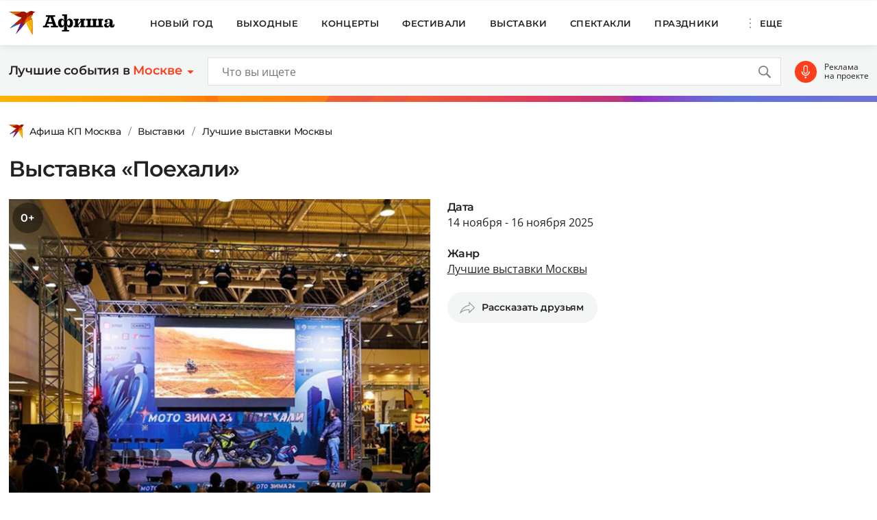

--- FILE ---
content_type: text/html; charset=UTF-8
request_url: https://www.kp.ru/afisha/msk/vistavki/vystavka-priklyuchenij-i-tehniki-poehali-v-moskve/
body_size: 25991
content:
    <!DOCTYPE html>
    <html xmlns="http://www.w3.org/1999/xhtml" lang="ru-RU"	>
    <head>
        <meta http-equiv="Content-Type" content="text/html; charset=UTF-8" />
        <meta name="viewport" content="width=device-width, initial-scale=1.0">
        <title>Выставка «Поехали» в Москве 2025: дата проведения, расписание, программа, где пройдет и как добраться</title>
        <script>
        console.log('Отключить всю рекламу: ' + 'off');
        console.log('Отключить 10.х слоты: ' + 'off');
        console.log('Тег restrictioned_content: ' + 'off');
        </script>
        <link rel="icon" type="image/png" href="https://www.kp.ru/afisha/wp-content/themes/afisha/assets/images/favicon-16.png" sizes="16x16">
        <link rel="icon" type="image/png" href="https://www.kp.ru/afisha/wp-content/themes/afisha/assets/images/favicon-32.png" sizes="32x32">
        <link rel="icon" type="image/png" href="https://www.kp.ru/afisha/wp-content/themes/afisha/assets/images/favicon-96.png" sizes="96x96">
        <link rel="icon" type="image/png" href="https://www.kp.ru/afisha/wp-content/themes/afisha/assets/images/favicon-128.png" sizes="128x128">
        
        <link data-minify="1" href="https://www.kp.ru/afisha/msk/wp-content/cache/min/5/afisha/wp-content/themes/afisha/assets/css/google-fonts.css?ver=1745432581" rel="preload" as="font">
        <link data-minify="1" href="https://www.kp.ru/afisha/msk/wp-content/cache/min/5/afisha/wp-content/themes/afisha/assets/css/google-fonts.css?ver=1745432581" rel="stylesheet">
        <script>
        var random_div_id = 0, isMobile = false;
if (/(android|bb\d+|meego).+mobile|avantgo|bada\/|blackberry|blazer|compal|elaine|fennec|hiptop|iemobile|ip(hone|od)|ipad|iris|kindle|Android|Silk|lge |maemo|midp|mmp|netfront|opera m(ob|in)i|palm( os)?|phone|p(ixi|re)\/|plucker|pocket|psp|series(4|6)0|symbian|treo|up\.(browser|link)|vodafone|wap|windows (ce|phone)|xda|xiino/i.test(navigator.userAgent) || /1207|6310|6590|3gso|4thp|50[1-6]i|770s|802s|a wa|abac|ac(er|oo|s\-)|ai(ko|rn)|al(av|ca|co)|amoi|an(ex|ny|yw)|aptu|ar(ch|go)|as(te|us)|attw|au(di|\-m|r |s )|avan|be(ck|ll|nq)|bi(lb|rd)|bl(ac|az)|br(e|v)w|bumb|bw\-(n|u)|c55\/|capi|ccwa|cdm\-|cell|chtm|cldc|cmd\-|co(mp|nd)|craw|da(it|ll|ng)|dbte|dc\-s|devi|dica|dmob|do(c|p)o|ds(12|\-d)|el(49|ai)|em(l2|ul)|er(ic|k0)|esl8|ez([4-7]0|os|wa|ze)|fetc|fly(\-|_)|g1 u|g560|gene|gf\-5|g\-mo|go(\.w|od)|gr(ad|un)|haie|hcit|hd\-(m|p|t)|hei\-|hi(pt|ta)|hp( i|ip)|hs\-c|ht(c(\-| |_|a|g|p|s|t)|tp)|hu(aw|tc)|i\-(20|go|ma)|i230|iac( |\-|\/)|ibro|idea|ig01|ikom|im1k|inno|ipaq|iris|ja(t|v)a|jbro|jemu|jigs|kddi|keji|kgt( |\/)|klon|kpt |kwc\-|kyo(c|k)|le(no|xi)|lg( g|\/(k|l|u)|50|54|\-[a-w])|libw|lynx|m1\-w|m3ga|m50\/|ma(te|ui|xo)|mc(01|21|ca)|m\-cr|me(rc|ri)|mi(o8|oa|ts)|mmef|mo(01|02|bi|de|do|t(\-| |o|v)|zz)|mt(50|p1|v )|mwbp|mywa|n10[0-2]|n20[2-3]|n30(0|2)|n50(0|2|5)|n7(0(0|1)|10)|ne((c|m)\-|on|tf|wf|wg|wt)|nok(6|i)|nzph|o2im|op(ti|wv)|oran|owg1|p800|pan(a|d|t)|pdxg|pg(13|\-([1-8]|c))|phil|pire|pl(ay|uc)|pn\-2|po(ck|rt|se)|prox|psio|pt\-g|qa\-a|qc(07|12|21|32|60|\-[2-7]|i\-)|qtek|r380|r600|raks|rim9|ro(ve|zo)|s55\/|sa(ge|ma|mm|ms|ny|va)|sc(01|h\-|oo|p\-)|sdk\/|se(c(\-|0|1)|47|mc|nd|ri)|sgh\-|shar|sie(\-|m)|sk\-0|sl(45|id)|sm(al|ar|b3|it|t5)|so(ft|ny)|sp(01|h\-|v\-|v )|sy(01|mb)|t2(18|50)|t6(00|10|18)|ta(gt|lk)|tcl\-|tdg\-|tel(i|m)|tim\-|t\-mo|to(pl|sh)|ts(70|m\-|m3|m5)|tx\-9|up(\.b|g1|si)|utst|v400|v750|veri|vi(rg|te)|vk(40|5[0-3]|\-v)|vm40|voda|vulc|vx(52|53|60|61|70|80|81|83|85|98)|w3c(\-| )|webc|whit|wi(g |nc|nw)|wmlb|wonu|x700|yas\-|your|zeto|zte\-/i.test(navigator.userAgent.substr(0,4))) { isMobile = true; }
        </script>
                        <meta property="og:type" content="article">
        <meta class="meta_url" property="og:url" content="https://www.kp.ru/afisha/msk/vistavki/vystavka-priklyuchenij-i-tehniki-poehali-v-moskve/">
        <meta class="meta_url" name="twitter:url" content="https://www.kp.ru/afisha/msk/vistavki/vystavka-priklyuchenij-i-tehniki-poehali-v-moskve/">
            <link rel="canonical" href="https://www.kp.ru/afisha/msk/vistavki/vystavka-priklyuchenij-i-tehniki-poehali-v-moskve/">
    <meta property="og:site_name" content="">
    <meta class="meta_title" name="mrc__share_title" content='Выставка «Поехали» в Москве 2025: дата проведения, расписание, программа, где пройдет и как добраться'>
    <meta class="meta_title" itemprop="name" content='Выставка «Поехали» в Москве 2025: дата проведения, расписание, программа, где пройдет и как добраться'>
    <meta class="meta_title" property="og:title" content='Выставка «Поехали» в Москве 2025: дата проведения, расписание, программа, где пройдет и как добраться'>
    <meta class="meta_title" name="twitter:title" content='Выставка «Поехали» в Москве 2025: дата проведения, расписание, программа, где пройдет и как добраться'>
    <meta class="meta_desc" name="mrc__share_description" content='Выставка «Поехали» - узнать программу мероприятия в Москве. Выставка пройдет с 14 по 16 ноября 2025 года в КВЦ «Патриот Экспо», Московская область, Одинцовский городской округ, 55-й километр Минского шоссе. 1. У нас вы можете узнать режим работы, программу, все о мероприятии.'>
    <meta class="meta_desc" property="og:description" content='Выставка «Поехали» - узнать программу мероприятия в Москве. Выставка пройдет с 14 по 16 ноября 2025 года в КВЦ «Патриот Экспо», Московская область, Одинцовский городской округ, 55-й километр Минского шоссе. 1. У нас вы можете узнать режим работы, программу, все о мероприятии.'>
    <meta class="meta_desc" name="description" itemprop="description" content='Выставка «Поехали» - узнать программу мероприятия в Москве. Выставка пройдет с 14 по 16 ноября 2025 года в КВЦ «Патриот Экспо», Московская область, Одинцовский городской округ, 55-й километр Минского шоссе. 1. У нас вы можете узнать режим работы, программу, все о мероприятии.'>
    <meta class="meta_desc" name="twitter:description" content='Выставка «Поехали» - узнать программу мероприятия в Москве. Выставка пройдет с 14 по 16 ноября 2025 года в КВЦ «Патриот Экспо», Московская область, Одинцовский городской округ, 55-й километр Минского шоссе. 1. У нас вы можете узнать режим работы, программу, все о мероприятии.'>
    <meta class="meta_image" itemprop="image" content="https://s4.stc.all.kpcdn.net/afisha/msk/wp-content/uploads/sites/5/2021/02/kp.jpg">
    <meta class="meta_image" property="og:image" content="https://s4.stc.all.kpcdn.net/afisha/msk/wp-content/uploads/sites/5/2021/02/kp.jpg">
    <link class="meta_image_href" rel="image_src" href="https://s4.stc.all.kpcdn.net/afisha/msk/wp-content/uploads/sites/5/2021/02/kp.jpg">
    <meta class="meta_image" name="twitter:image:src" content="https://s4.stc.all.kpcdn.net/afisha/msk/wp-content/uploads/sites/5/2021/02/kp.jpg">
    <meta property="og:image:alt" content='Выставка «Поехали» в Москве 2025: дата проведения, расписание, программа, где пройдет и как добраться'>
    <meta property="og:locale" content="ru_RU">
    <meta name="keywords" content="выставка приключений и техники поехали в москве, выставка приключений и техники поехали в москве 2024, выставка поехали в москве, выставка поехали билеты">
    <meta name='robots' content='max-image-preview:large' />
	<style>img:is([sizes="auto" i], [sizes^="auto," i]) { contain-intrinsic-size: 3000px 1500px }</style>
	<link rel='stylesheet' id='wp-block-library-css' href='https://www.kp.ru/afisha/msk/wp-includes/css/dist/block-library/style.min.css?ver=6.8.3' type='text/css' media='all' />
<style id='classic-theme-styles-inline-css' type='text/css'>
/*! This file is auto-generated */
.wp-block-button__link{color:#fff;background-color:#32373c;border-radius:9999px;box-shadow:none;text-decoration:none;padding:calc(.667em + 2px) calc(1.333em + 2px);font-size:1.125em}.wp-block-file__button{background:#32373c;color:#fff;text-decoration:none}
</style>
<style id='kp-editor-blocks-kp-rutube-style-inline-css' type='text/css'>
.kp-embed{margin-bottom:32px;position:relative}.kp-embed iframe{bottom:0;display:block;height:0;left:0;margin:auto;max-height:100%;max-width:100%;min-height:100%;min-width:100%;position:absolute;right:0;top:0;width:0}.kp-embed__sizer-wrapper{display:block;max-width:100%;position:relative}

</style>
<style id='kp-editor-blocks-kp-vk-video-style-inline-css' type='text/css'>
.kp-embed{margin-bottom:32px;position:relative}.kp-embed iframe,.kp-embed__cover{bottom:0;display:block;height:0;left:0;margin:auto;max-height:100%;max-width:100%;min-height:100%;min-width:100%;position:absolute;right:0;top:0;width:0}.kp-embed__sizer-wrapper{display:block;max-width:100%;position:relative}.kp-embed__cover{background-position:50%;background-size:contain}

</style>
<style id='kp-editor-blocks-kp-ya-music-style-inline-css' type='text/css'>
.kp-audio-embed{margin-bottom:32px;position:relative}.kp-audio-embed iframe{display:block;margin:auto;width:100%}

</style>
<style id='create-block-kp-ya-maps-style-inline-css' type='text/css'>
.kp-maps-embed{margin-bottom:32px;position:relative;width:100%}.kp-maps-embed iframe{display:block;margin:auto;width:100%}

</style>
<style id='kp-editor-blocks-kp-zvuk-style-inline-css' type='text/css'>
.kp-audio-embed{margin-bottom:32px;position:relative}.kp-audio-embed iframe{display:block;margin:auto;width:100%}

</style>
<style id='global-styles-inline-css' type='text/css'>
:root{--wp--preset--aspect-ratio--square: 1;--wp--preset--aspect-ratio--4-3: 4/3;--wp--preset--aspect-ratio--3-4: 3/4;--wp--preset--aspect-ratio--3-2: 3/2;--wp--preset--aspect-ratio--2-3: 2/3;--wp--preset--aspect-ratio--16-9: 16/9;--wp--preset--aspect-ratio--9-16: 9/16;--wp--preset--color--black: #000000;--wp--preset--color--cyan-bluish-gray: #abb8c3;--wp--preset--color--white: #ffffff;--wp--preset--color--pale-pink: #f78da7;--wp--preset--color--vivid-red: #cf2e2e;--wp--preset--color--luminous-vivid-orange: #ff6900;--wp--preset--color--luminous-vivid-amber: #fcb900;--wp--preset--color--light-green-cyan: #7bdcb5;--wp--preset--color--vivid-green-cyan: #00d084;--wp--preset--color--pale-cyan-blue: #8ed1fc;--wp--preset--color--vivid-cyan-blue: #0693e3;--wp--preset--color--vivid-purple: #9b51e0;--wp--preset--gradient--vivid-cyan-blue-to-vivid-purple: linear-gradient(135deg,rgba(6,147,227,1) 0%,rgb(155,81,224) 100%);--wp--preset--gradient--light-green-cyan-to-vivid-green-cyan: linear-gradient(135deg,rgb(122,220,180) 0%,rgb(0,208,130) 100%);--wp--preset--gradient--luminous-vivid-amber-to-luminous-vivid-orange: linear-gradient(135deg,rgba(252,185,0,1) 0%,rgba(255,105,0,1) 100%);--wp--preset--gradient--luminous-vivid-orange-to-vivid-red: linear-gradient(135deg,rgba(255,105,0,1) 0%,rgb(207,46,46) 100%);--wp--preset--gradient--very-light-gray-to-cyan-bluish-gray: linear-gradient(135deg,rgb(238,238,238) 0%,rgb(169,184,195) 100%);--wp--preset--gradient--cool-to-warm-spectrum: linear-gradient(135deg,rgb(74,234,220) 0%,rgb(151,120,209) 20%,rgb(207,42,186) 40%,rgb(238,44,130) 60%,rgb(251,105,98) 80%,rgb(254,248,76) 100%);--wp--preset--gradient--blush-light-purple: linear-gradient(135deg,rgb(255,206,236) 0%,rgb(152,150,240) 100%);--wp--preset--gradient--blush-bordeaux: linear-gradient(135deg,rgb(254,205,165) 0%,rgb(254,45,45) 50%,rgb(107,0,62) 100%);--wp--preset--gradient--luminous-dusk: linear-gradient(135deg,rgb(255,203,112) 0%,rgb(199,81,192) 50%,rgb(65,88,208) 100%);--wp--preset--gradient--pale-ocean: linear-gradient(135deg,rgb(255,245,203) 0%,rgb(182,227,212) 50%,rgb(51,167,181) 100%);--wp--preset--gradient--electric-grass: linear-gradient(135deg,rgb(202,248,128) 0%,rgb(113,206,126) 100%);--wp--preset--gradient--midnight: linear-gradient(135deg,rgb(2,3,129) 0%,rgb(40,116,252) 100%);--wp--preset--font-size--small: 13px;--wp--preset--font-size--medium: 20px;--wp--preset--font-size--large: 36px;--wp--preset--font-size--x-large: 42px;--wp--preset--spacing--20: 0.44rem;--wp--preset--spacing--30: 0.67rem;--wp--preset--spacing--40: 1rem;--wp--preset--spacing--50: 1.5rem;--wp--preset--spacing--60: 2.25rem;--wp--preset--spacing--70: 3.38rem;--wp--preset--spacing--80: 5.06rem;--wp--preset--shadow--natural: 6px 6px 9px rgba(0, 0, 0, 0.2);--wp--preset--shadow--deep: 12px 12px 50px rgba(0, 0, 0, 0.4);--wp--preset--shadow--sharp: 6px 6px 0px rgba(0, 0, 0, 0.2);--wp--preset--shadow--outlined: 6px 6px 0px -3px rgba(255, 255, 255, 1), 6px 6px rgba(0, 0, 0, 1);--wp--preset--shadow--crisp: 6px 6px 0px rgba(0, 0, 0, 1);}:where(.is-layout-flex){gap: 0.5em;}:where(.is-layout-grid){gap: 0.5em;}body .is-layout-flex{display: flex;}.is-layout-flex{flex-wrap: wrap;align-items: center;}.is-layout-flex > :is(*, div){margin: 0;}body .is-layout-grid{display: grid;}.is-layout-grid > :is(*, div){margin: 0;}:where(.wp-block-columns.is-layout-flex){gap: 2em;}:where(.wp-block-columns.is-layout-grid){gap: 2em;}:where(.wp-block-post-template.is-layout-flex){gap: 1.25em;}:where(.wp-block-post-template.is-layout-grid){gap: 1.25em;}.has-black-color{color: var(--wp--preset--color--black) !important;}.has-cyan-bluish-gray-color{color: var(--wp--preset--color--cyan-bluish-gray) !important;}.has-white-color{color: var(--wp--preset--color--white) !important;}.has-pale-pink-color{color: var(--wp--preset--color--pale-pink) !important;}.has-vivid-red-color{color: var(--wp--preset--color--vivid-red) !important;}.has-luminous-vivid-orange-color{color: var(--wp--preset--color--luminous-vivid-orange) !important;}.has-luminous-vivid-amber-color{color: var(--wp--preset--color--luminous-vivid-amber) !important;}.has-light-green-cyan-color{color: var(--wp--preset--color--light-green-cyan) !important;}.has-vivid-green-cyan-color{color: var(--wp--preset--color--vivid-green-cyan) !important;}.has-pale-cyan-blue-color{color: var(--wp--preset--color--pale-cyan-blue) !important;}.has-vivid-cyan-blue-color{color: var(--wp--preset--color--vivid-cyan-blue) !important;}.has-vivid-purple-color{color: var(--wp--preset--color--vivid-purple) !important;}.has-black-background-color{background-color: var(--wp--preset--color--black) !important;}.has-cyan-bluish-gray-background-color{background-color: var(--wp--preset--color--cyan-bluish-gray) !important;}.has-white-background-color{background-color: var(--wp--preset--color--white) !important;}.has-pale-pink-background-color{background-color: var(--wp--preset--color--pale-pink) !important;}.has-vivid-red-background-color{background-color: var(--wp--preset--color--vivid-red) !important;}.has-luminous-vivid-orange-background-color{background-color: var(--wp--preset--color--luminous-vivid-orange) !important;}.has-luminous-vivid-amber-background-color{background-color: var(--wp--preset--color--luminous-vivid-amber) !important;}.has-light-green-cyan-background-color{background-color: var(--wp--preset--color--light-green-cyan) !important;}.has-vivid-green-cyan-background-color{background-color: var(--wp--preset--color--vivid-green-cyan) !important;}.has-pale-cyan-blue-background-color{background-color: var(--wp--preset--color--pale-cyan-blue) !important;}.has-vivid-cyan-blue-background-color{background-color: var(--wp--preset--color--vivid-cyan-blue) !important;}.has-vivid-purple-background-color{background-color: var(--wp--preset--color--vivid-purple) !important;}.has-black-border-color{border-color: var(--wp--preset--color--black) !important;}.has-cyan-bluish-gray-border-color{border-color: var(--wp--preset--color--cyan-bluish-gray) !important;}.has-white-border-color{border-color: var(--wp--preset--color--white) !important;}.has-pale-pink-border-color{border-color: var(--wp--preset--color--pale-pink) !important;}.has-vivid-red-border-color{border-color: var(--wp--preset--color--vivid-red) !important;}.has-luminous-vivid-orange-border-color{border-color: var(--wp--preset--color--luminous-vivid-orange) !important;}.has-luminous-vivid-amber-border-color{border-color: var(--wp--preset--color--luminous-vivid-amber) !important;}.has-light-green-cyan-border-color{border-color: var(--wp--preset--color--light-green-cyan) !important;}.has-vivid-green-cyan-border-color{border-color: var(--wp--preset--color--vivid-green-cyan) !important;}.has-pale-cyan-blue-border-color{border-color: var(--wp--preset--color--pale-cyan-blue) !important;}.has-vivid-cyan-blue-border-color{border-color: var(--wp--preset--color--vivid-cyan-blue) !important;}.has-vivid-purple-border-color{border-color: var(--wp--preset--color--vivid-purple) !important;}.has-vivid-cyan-blue-to-vivid-purple-gradient-background{background: var(--wp--preset--gradient--vivid-cyan-blue-to-vivid-purple) !important;}.has-light-green-cyan-to-vivid-green-cyan-gradient-background{background: var(--wp--preset--gradient--light-green-cyan-to-vivid-green-cyan) !important;}.has-luminous-vivid-amber-to-luminous-vivid-orange-gradient-background{background: var(--wp--preset--gradient--luminous-vivid-amber-to-luminous-vivid-orange) !important;}.has-luminous-vivid-orange-to-vivid-red-gradient-background{background: var(--wp--preset--gradient--luminous-vivid-orange-to-vivid-red) !important;}.has-very-light-gray-to-cyan-bluish-gray-gradient-background{background: var(--wp--preset--gradient--very-light-gray-to-cyan-bluish-gray) !important;}.has-cool-to-warm-spectrum-gradient-background{background: var(--wp--preset--gradient--cool-to-warm-spectrum) !important;}.has-blush-light-purple-gradient-background{background: var(--wp--preset--gradient--blush-light-purple) !important;}.has-blush-bordeaux-gradient-background{background: var(--wp--preset--gradient--blush-bordeaux) !important;}.has-luminous-dusk-gradient-background{background: var(--wp--preset--gradient--luminous-dusk) !important;}.has-pale-ocean-gradient-background{background: var(--wp--preset--gradient--pale-ocean) !important;}.has-electric-grass-gradient-background{background: var(--wp--preset--gradient--electric-grass) !important;}.has-midnight-gradient-background{background: var(--wp--preset--gradient--midnight) !important;}.has-small-font-size{font-size: var(--wp--preset--font-size--small) !important;}.has-medium-font-size{font-size: var(--wp--preset--font-size--medium) !important;}.has-large-font-size{font-size: var(--wp--preset--font-size--large) !important;}.has-x-large-font-size{font-size: var(--wp--preset--font-size--x-large) !important;}
:where(.wp-block-post-template.is-layout-flex){gap: 1.25em;}:where(.wp-block-post-template.is-layout-grid){gap: 1.25em;}
:where(.wp-block-columns.is-layout-flex){gap: 2em;}:where(.wp-block-columns.is-layout-grid){gap: 2em;}
:root :where(.wp-block-pullquote){font-size: 1.5em;line-height: 1.6;}
</style>
<link data-minify="1" rel='stylesheet' id='afisha-style-css' href='https://www.kp.ru/afisha/msk/wp-content/cache/min/5/afisha/wp-content/themes/afisha/assets/css/general.css?ver=1745432581' type='text/css' media='all' />
<script type="text/javascript" src="//api-maps.yandex.ru/2.1/?apikey=fbce4ba0-6b8f-41db-89ea-98085cb020cb&amp;lang=ru_RU&amp;ver=6.8.3" id="yandex-maps-js"></script>
<script type="text/javascript" src="https://www.kp.ru/afisha/msk/wp-includes/js/jquery/jquery.min.js?ver=3.7.1" id="jquery-core-js"></script>
<script type="text/javascript" src="https://www.kp.ru/afisha/msk/wp-includes/js/jquery/jquery-migrate.min.js?ver=3.4.1" id="jquery-migrate-js"></script>
<script type="text/javascript" src="https://www.kp.ru/afisha/wp-content/themes/afisha/assets/js/general.js?ver=1751364470" id="afisha-js-js"></script>
<style type="text/css">.broken_link, a.broken_link {
	text-decoration: line-through;
}</style><noscript><style id="rocket-lazyload-nojs-css">.rll-youtube-player, [data-lazy-src]{display:none !important;}</style></noscript><!-- Google Tag Manager -->
<script>(function(w,d,s,l,i){w[l]=w[l]||[];w[l].push({'gtm.start':
new Date().getTime(),event:'gtm.js'});var f=d.getElementsByTagName(s)[0],
j=d.createElement(s),dl=l!='dataLayer'?'&l='+l:'';j.async=true;j.src=
'https://www.googletagmanager.com/gtm.js?id='+i+dl;f.parentNode.insertBefore(j,f);
})(window,document,'script','dataLayer','GTM-WG3CWM7');</script>
<!-- End Google Tag Manager -->

<script>setTimeout(() => {ga('create', 'UA-19328520-30', 'auto');ga('send', 'event', 'read', '15_seconds');ga('create', 'UA-23870775-1', 'auto');ga('send', 'event', 'read', '15_seconds')}, 15000);</script>

<!--LiveInternet counter--><script>(function(d,s){new Image().src=
"https://counter.yadro.ru/hit;kp/kpall/kpmsk?t52.6;r"+escape(d.referrer)+
((typeof(s)=="undefined")?"":";s"+s.width+"*"+s.height+"*"+
(s.colorDepth?s.colorDepth:s.pixelDepth))+";u"+escape(d.URL)+
";h"+escape(d.title.substring(0,150))+";"+Math.random()})
(document,screen)</script><!--/LiveInternet--><script>window.yaContextCb = window.yaContextCb || []</script>
<script src="https://yandex.ru/ads/system/context.js" async></script>
<script async src="https://securepubads.g.doubleclick.net/tag/js/gpt.js"></script>
<script>
  window.googletag = window.googletag || {cmd: []};
  googletag.cmd.push(function() {
    googletag.defineSlot('/94805857/Afisha-5', [300, 600], 'div-gpt-ad-1628845501806-0').addService(googletag.pubads());
    googletag.pubads().enableSingleRequest();
    googletag.enableServices();
  });
    if (document.documentElement.clientWidth > 1365)  { 
  googletag.cmd.push(function() {
    googletag.defineSlot('/94805857/Afisha-10.2(desktop)', [[750, 100], [750, 300], [550, 300], [580, 400], [750, 200], [550, 270]], 'div-gpt-ad-1595249701014-0').setTargeting('section', []).setTargeting('pageURL', []).addService(googletag.pubads());
    googletag.pubads().enableSingleRequest();
    googletag.enableServices();
  });
    } else {
  googletag.cmd.push(function() {
    googletag.defineSlot('/94805857/Afisha-10.2(mobile)', [300, 250], 'div-gpt-ad-1595249856660-0').setTargeting('section', []).setTargeting('pageURL', []).addService(googletag.pubads());
    googletag.pubads().enableSingleRequest();
    googletag.enableServices();
  });
    }
</script>
<script src="https://yandex.ru/ads/system/header-bidding.js" async></script>

<script>if(window.innerWidth<=800)var adfoxBiddersMap={myTarget:"810402",betweenDigital:"810344","adfox_imho-video":"1789581",Mediasniper:"2247235",buzzoola:"890450",Gnezdo:"2880794",Adwile:"2882367",Hybrid:"2995016",Roxot:"2699743",videonow:"3041587",sape:"2097348",GetIntent:"3183726",adfox_adsmart:"1592040","adfox_roden-media":"3233264",adfox_mttech:"3287882",AdMile:"3443974",adriver:"728254"},adUnits=[{code:"adfox_169175057619749234",bids:[{bidder:"adfox_imho-video",params:{p1:"czbvd",p2:"hiub"}},{bidder:"adfox_mttech",params:{p1:"djrwi",p2:"gdxc"}},{bidder:"admile",params:{placementId:"ADMILE_203|"+(new Date).getTimezoneOffset()}},{bidder:"adfox_roden-media",params:{p1:"dhsep",p2:"fdho"}},{bidder:"Gnezdo",params:{placementId:"360590"}}],sizes:[[0,0]]},{code:"adfox_1646995827054752",bids:[{bidder:"myTarget",params:{placementId:"1053386"}},{bidder:"GetIntent",params:{placementId:"215_V_kp.ru/afisha/_M_(mobile)-1m_300x250"}},{bidder:"adfox_roden-media",params:{p1:"dhseq",p2:"hbts"}},{bidder:"sape",params:{placementId:"919503"}},{bidder:"adfox_imho-video",params:{p1:"cwtwr",p2:"hiua"}},{bidder:"videonow",params:{placementId:"9120248"}},{bidder:"Mediasniper",params:{placementId:"170011"}},{bidder:"adfox_mttech",params:{p1:"czwtk",p2:"hxse"}},{bidder:"adriver",params:{placementId:"2:kp_Afisha_300x250_1m"}},{bidder:"buzzoola",params:{placementId:"1250850"}},{bidder:"Gnezdo",params:{placementId:"351618"}},{bidder:"Adwile",params:{placementId:"28967"}},{bidder:"Hybrid",params:{placementId:"66212f794d506e424ce64e2c"}},{bidder:"Roxot",params:{placementId:"abaa014f-42ae-4fc0-b218-f276e4443133",sendTargetRef:!0}},{bidder:"betweenDigital",params:{placementId:"4528158"}}],sizes:[[300,250],[300,300]]},{code:"adfox_164752444133858015",bids:[{bidder:"myTarget",params:{placementId:"1053388"}},{bidder:"GetIntent",params:{placementId:"215_V_kp.ru/afisha/_M_(mobile)-10.1m_300x300"}},{bidder:"adfox_roden-media",params:{p1:"dhser",p2:"hfiu"}},{bidder:"betweenDigital",params:{placementId:"4528156"}},{bidder:"Gnezdo",params:{placementId:"354581"}},{bidder:"Mediasniper",params:{placementId:"170012"}},{bidder:"buzzoola",params:{placementId:"1250851"}},{bidder:"adfox_mttech",params:{p1:"czwuk",p2:"hujp"}},{bidder:"Roxot",params:{placementId:"aa54ed37-584a-4004-94ea-a34212b8d5de",sendTargetRef:!0}},{bidder:"adriver",params:{placementId:"2:kp_Afisha_300x250_10.1m"}}],sizes:[[300,250]]},{codeType:"combo",code:"adfox_16469887528452204",bids:[{bidder:"adfox_adsmart",params:{p1:"dhfwo",p2:"ul"}},{bidder:"buzzoola",params:{placementId:"1305698"}}],sizes:[[300,600],[300,250],[300,300]]},{code:"adfox_164372439680441184",bids:[{bidder:"myTarget",params:{placementId:"1053381"}},{bidder:"adfox_roden-media",params:{p1:"dhses",p2:"hfiu"}},{bidder:"adriver",params:{placementId:"2:kp_Afisha_300x250_6m"}},{bidder:"buzzoola",params:{placementId:"1250852"}},{bidder:"betweenDigital",params:{placementId:"4528159"}}],sizes:[[300,250]]}],syncPixels=[{bidder:"adfox_imho-video",pixels:["https://mc.yandex.ru/watch/66716692?page-url=110464%3Futm_source=mob_default%26utm_medium=%26utm_campaign=%26utm_content=%26utm_term=&page-ref=[PAGE_URL]"]}];else if(window.innerWidth>=800)adfoxBiddersMap={myTarget:"810402",betweenDigital:"810344",adfox_mttech:"2268450",buzzoola:"890450",Mediasniper:"2247235",Gnezdo:"2880794",Adwile:"2882367",Hybrid:"2995016",Roxot:"2699743",videonow:"3041587",sape:"2097348",GetIntent:"3183726",adfox_adsmart:"1592040","adfox_roden-media":"3233264",adriver:"728254"},adUnits=[{code:"adfox_164699579026411185",bids:[{bidder:"myTarget",params:{placementId:"1053321"}},{bidder:"GetIntent",params:{placementId:"215_V_kp.ru/afisha/_D_(desktop)-1_970x250"}},{bidder:"adfox_roden-media",params:{p1:"dhsel",p2:"hfln"}},{bidder:"Mediasniper",params:{placementId:"170009"}},{bidder:"videonow",params:{placementId:"9118703"}},{bidder:"adriver",params:{placementId:"2:kp_Afisha_970x250_1"}},{bidder:"buzzoola",params:{placementId:"1250853"}},{bidder:"adfox_mttech",params:{p1:"czwtv",p2:"hxse"}},{bidder:"Hybrid",params:{placementId:"6621300a4d506e424ce64e2e"}},{bidder:"betweenDigital",params:{placementId:"4528142"}}],sizes:[[970,250]]},{code:"adfox_164752568055119425a",bids:[{bidder:"myTarget",params:{placementId:"1053305"}},{bidder:"adfox_roden-media",params:{p1:"dhsen",p2:"emwl"}},{bidder:"sape",params:{placementId:"919506"}},{bidder:"adfox_adsmart",params:{p1:"cqgyb",p2:"hhro"}},{bidder:"GetIntent",params:{placementId:"215_V_kp.ru/afisha/_D_(desktop)-2_300x600"}},{bidder:"Mediasniper",params:{placementId:"170010"}},{bidder:"videonow",params:{placementId:"9119166"}},{bidder:"adriver",params:{placementId:"2:kp_Afisha_300x600_2"}},{bidder:"buzzoola",params:{placementId:"1250854"}},{bidder:"Gnezdo",params:{placementId:"351608"}},{bidder:"Adwile",params:{placementId:"28968"}},{bidder:"Roxot",params:{placementId:"7adcbf07-7ac6-45b0-a91e-489a8ba790f1",sendTargetRef:!0}},{bidder:"Hybrid",params:{placementId:"66212fd17bc72f3008980c13"}},{bidder:"betweenDigital",params:{placementId:"4528151"}}],sizes:[[300,600]]},{code:"adfox_164698764387791694",bids:[{bidder:"myTarget",params:{placementId:"1053307"}},{bidder:"adriver",params:{placementId:"2:kp_Afisha_300x600_3"}},{bidder:"betweenDigital",params:{placementId:"4528152"}}],sizes:[[300,600]]},{code:"adfox_164752454169169648a",bids:[{bidder:"myTarget",params:{placementId:"1053334"}},{bidder:"adfox_adsmart",params:{p1:"crniu",p2:"ul"}},{bidder:"adfox_roden-media",params:{p1:"dhsem",p2:"etsw"}},{bidder:"adriver",params:{placementId:"2:kp_Afisha_580x400_10.1"}},{bidder:"Gnezdo",params:{placementId:"354824"}},{bidder:"adfox_mttech",params:{p1:"czwuw",p2:"hujp"}},{bidder:"buzzoola",params:{placementId:"1250855"}},{bidder:"Roxot",params:{placementId:"a27fe2db-37e5-459d-8f2d-7b854d6890b8",sendTargetRef:!0}},{bidder:"betweenDigital",params:{placementId:"4528153"}}],sizes:[[790,400]]},{code:"adfox_164752568055119425",bids:[{bidder:"myTarget",params:{placementId:"1053314"}},{bidder:"adfox_roden-media",params:{p1:"dhseo",p2:"etsw"}},{bidder:"adriver",params:{placementId:"2:kp_Afisha_960x250_6"}},{bidder:"buzzoola",params:{placementId:"1250856"}},{bidder:"betweenDigital",params:{placementId:"4528146"}}],sizes:[[960,250]]}];var userTimeout=1500;window.YaHeaderBiddingSettings={biddersMap:adfoxBiddersMap,adUnits:adUnits,timeout:userTimeout,syncPixels:syncPixels};</script>        <script>var pageOffsetTop = 115;</script>    </head>
    <body>
    <!--AdFox START-->
<!--kp_sites-->
<!--Площадка: kp.ru - Афиша / * / *-->
<!--Тип баннера: Afisha (mobile, tablet) - fullscreen-->
<!--Расположение: верх страницы-->
<div data-rocket-location-hash="5f43245e08af18e06b0f5f5a928b8a98" id="adfox_169175057619749234"></div>
<script>
    window.yaContextCb.push(()=>{
        Ya.adfoxCode.createAdaptive({
            ownerId: 232598,
            containerId: 'adfox_169175057619749234',
            params: {
                pp: 'g',
                ps: 'cprk',
                p2: 'imsz',
                puid1: '',
                puid2: '',
                puid3: '',
                puid4: '',
                puid5: '',
                puid6: '',
                puid7: ''
            }
        }, ['tablet', 'phone'], {
            tabletWidth: 1365,
            phoneWidth: 767,
            isAutoReloads: false
        })
    })
</script><!--AdFox START-->
<!--kp_sites-->
<!--Площадка: kp.ru - Афиша / * / *-->
<!--Тип баннера: Afisha (mobile) - in-image-->
<!--Расположение: верх страницы-->
<div data-rocket-location-hash="dad332c9b6530150f36853eea6c094c3" id="adfox_172794349600634706"></div>
<script>
    window.yaContextCb.push(()=>{
        Ya.adfoxCode.createAdaptive({
            ownerId: 232598,
            containerId: 'adfox_172794349600634706',
            params: {
                pp: 'g',
                ps: 'cprk',
                p2: 'jeig',
                puid1: '',
                puid2: '',
                puid3: '',
                puid4: '',
                puid5: '',
                puid6: '',
                puid7: ''
            }
        }, ['tablet', 'phone'], {
            tabletWidth: 1365,
            phoneWidth: 767,
            isAutoReloads: false
        })
    })
</script>


<!--AdFox START-->
<!--kp_sites-->
<!--Площадка: kp.ru - Афиша / * / *-->
<!--Тип баннера: Afisha (desktop) - in-image-->
<!--Расположение: верх страницы-->
<div data-rocket-location-hash="014538bc3582659bded40cc7be1081ce" id="adfox_172794351528344706"></div>
<script>
    window.yaContextCb.push(()=>{
        Ya.adfoxCode.createAdaptive({
            ownerId: 232598,
            containerId: 'adfox_172794351528344706',
            params: {
                pp: 'g',
                ps: 'cprk',
                p2: 'jeih',
                puid1: '',
                puid2: '',
                puid3: '',
                puid4: '',
                puid5: '',
                puid6: '',
                puid7: ''
            }
        }, ['desktop'], {
            tabletWidth: 1365,
            phoneWidth: 767,
            isAutoReloads: false
        })
    })
</script>    <div data-rocket-location-hash="639e514c489b628e85d1cae385399deb" class="page-wrapper">
    <!--Тип баннера: Afisha - Catfish (desktop)-->
<div data-rocket-location-hash="8e13a4e49ad19a87c44f41aebfc3c78c" id="adfox_164380409596038349"></div>
<!--AdFox START-->
<!--kp_sites-->
<!--Площадка: afisha.kp.ru / * / *-->
<!--Тип баннера: Afisha - Catfish (mobile)-->
<!--Расположение: <верх страницы>-->
<div data-rocket-location-hash="83838f62eeb50607821e93105d1c743e" id="adfox_16438040313998405"></div>
<script>
    if (screen.width > 1365)  {
        window.yaContextCb.push(()=>{
            Ya.adfoxCode.createAdaptive({
                ownerId: 232598,
                containerId: 'adfox_164380409596038349',
                params: {
                    pp: 'g',
                    ps: 'cprk',
                    p2: 'gwwb',
                    puid1: '',
                    puid2: '',
                    puid3: '',
                    puid4: '',
                    puid5: '',
                    puid6: '',
                    puid7: ''
                }
            }, ['desktop',], {
                tabletWidth: 1365,
                phoneWidth: 767,
                isAutoReloads: false
            })
        })
        ;
    } else {
        document.addEventListener('scroll', callCatfish);
        function callCatfish() {
            document.removeEventListener('scroll', callCatfish);
            window.yaContextCb.push(()=>{
                Ya.adfoxCode.createAdaptive({
                    ownerId: 232598,
                    containerId: 'adfox_16438040313998405',
                    params: {
                        pp: 'g',
                        ps: 'cprk',
                        p2: 'gpch',
                        puid1: '',
                        puid2: '',
                        puid3: '',
                        puid4: '',
                        puid5: '',
                        puid6: '',
                        puid7: ''
                    }
                }, ['tablet', 'phone'], {
                    tabletWidth: 1365,
                    phoneWidth: 767,
                    isAutoReloads: false
                })
            })
        }
    }
</script>    <header data-rocket-location-hash="f667af308d6881f369adafbff90ed010" class="page-header">
        <div data-rocket-location-hash="70413fde46989c4110b633023d8444c5" class="page-header_top-wrapper">
            <div data-rocket-location-hash="cd718fb31d15a5be7cb084c9440b72d4" class="grid-container">
                <div class="page-header_inner">
                    <a class="page-header_logo-wrapper" href="https://www.kp.ru/afisha/msk/">
                        <img class="page-header_logo" src="data:image/svg+xml,%3Csvg%20xmlns='http://www.w3.org/2000/svg'%20viewBox='0%200%20154%2035'%3E%3C/svg%3E" alt="Афиша" width="154" height="35" data-lazy-src="https://www.kp.ru/afisha/wp-content/themes/afisha/assets/images/logo.svg"><noscript><img class="page-header_logo" src="https://www.kp.ru/afisha/wp-content/themes/afisha/assets/images/logo.svg" alt="Афиша" width="154" height="35"></noscript>
                    </a>
                    <a class="page-header_project-logo show-for-large" href="https://kp.ru" target="_blank">проект kp.ru</a>
                    <div class="page-header_mobile-city-select show-for-small-only" id="city-select">
                        <span class="page-header_mobile-city-select-value" id="city-select-down">Москва</span>
                        <div class="page-header_mobile-city-select-menu">
                            <div class="page-header_mobile-city-select-caption">Выберите город</div>
                            <div class="page-header_mobile-city-select-close" id="city-select-up"></div>
                            <ul class="page-header_mobile-city-list">
                                <li class="page-header_mobile-city-item"><a href="https://www.kp.ru/afisha/msk/">Москва</a></li><li class="page-header_mobile-city-item"><a href="https://www.kp.ru/afisha/spb/">Санкт-Петербург</a></li>                            </ul>
                        </div>
                    </div>
                    <div id="menu-main-wrapper" class="menu-main show-for-medium">
                        <nav class="menu-main_menu-container"><ul id="menu-main_menu" class="menu"><li id="menu-item-239270" class="menu-item menu-item-type-custom menu-item-object-custom menu-item-239270"><a href="https://www.kp.ru/afisha/msk/prazdniki/novyj-god-v-moskve/">Новый год</a></li>
<li id="menu-item-51727" class="menu-item menu-item-type-custom menu-item-object-custom menu-item-51727"><a href="https://www.kp.ru/afisha/msk/obzory/kuda-shodit-v-moskve-na-vyhodnye/">Выходные</a></li>
<li id="menu-item-184" class="menu-item menu-item-type-taxonomy menu-item-object-category menu-item-184"><a href="https://www.kp.ru/afisha/msk/konczerty/">Концерты</a></li>
<li id="menu-item-18" class="menu-item menu-item-type-taxonomy menu-item-object-category menu-item-18"><a href="https://www.kp.ru/afisha/msk/festivali/">Фестивали</a></li>
<li id="menu-item-17" class="menu-item menu-item-type-taxonomy menu-item-object-category current-post-ancestor current-menu-parent current-post-parent menu-item-17"><a href="https://www.kp.ru/afisha/msk/vistavki/">Выставки</a></li>
<li id="menu-item-196" class="menu-item menu-item-type-taxonomy menu-item-object-category menu-item-196"><a href="https://www.kp.ru/afisha/msk/spektakli/">Спектакли</a></li>
<li id="menu-item-215" class="menu-item menu-item-type-taxonomy menu-item-object-category menu-item-215"><a href="https://www.kp.ru/afisha/msk/prazdniki/">Праздники</a></li>
<li id="menu-item-214" class="menu-item menu-item-type-taxonomy menu-item-object-category menu-item-214"><a href="https://www.kp.ru/afisha/msk/yarmarki/">Ярмарки</a></li>
<li id="menu-item-39901" class="menu-item menu-item-type-taxonomy menu-item-object-category menu-item-39901"><a href="https://www.kp.ru/afisha/msk/konferentsii/">Конференции</a></li>
<li id="menu-item-220" class="menu-item menu-item-type-taxonomy menu-item-object-category menu-item-220"><a href="https://www.kp.ru/afisha/msk/shou/">Шоу</a></li>
<li id="menu-item-11203" class="menu-item menu-item-type-custom menu-item-object-custom menu-item-11203"><a href="https://www.kp.ru/afisha/msk/obzory/kino/">Кино</a></li>
<li id="menu-item-12606" class="menu-item menu-item-type-custom menu-item-object-custom menu-item-12606"><a href="https://www.kp.ru/afisha/msk/obzory/muzyka/">Музыка</a></li>
<li id="menu-item-19263" class="menu-item menu-item-type-custom menu-item-object-custom menu-item-19263"><a href="https://www.kp.ru/afisha/msk/obzory/multfilmy/">Мультфильмы</a></li>
<li id="menu-item-12605" class="menu-item menu-item-type-custom menu-item-object-custom menu-item-12605"><a href="https://www.kp.ru/afisha/msk/obzory/knigi/">Книги</a></li>
<li id="menu-item-4610" class="menu-item menu-item-type-custom menu-item-object-custom menu-item-4610"><a href="https://www.kp.ru/afisha/msk/obzory/moj-gorod/">Мой город</a></li>
<li id="menu-item-221" class="menu-item menu-item-type-taxonomy menu-item-object-category menu-item-221"><a href="https://www.kp.ru/afisha/msk/sportivnye-meropriyatiya/">Спорт</a></li>

                                                <li class="menu-main_duplicator-wrapper hidden">
                                                <div id="menu-main-duplicator-trigger" class="menu-main_duplicator-trigger">еще</div>
                                                <div id="menu-main-duplicator" class="menu-main_duplicator">
                                                    <div id="menu-main-duplicator-list" class="menu-main_duplicator-list"></div>
                                                </div>
                                                </li>
                                              </ul></nav>                    </div>
                    <div class="page-header_mobile-search show-for-small-only" id="mobile-search-trigger">
                        <svg xmlns="http://www.w3.org/2000/svg" viewBox="0 0 22.002 22" height="22" width="22"><path d="M13.79 15.844a8.728 8.728 0 112.054-2.054l5.736 5.736a1.431 1.431 0 010 2.03l-.024.024a1.437 1.437 0 01-2.03 0l-5.736-5.736zm-5.06-.439A6.676 6.676 0 102.054 8.73a6.676 6.676 0 006.676 6.676z" fill-rule="evenodd" opacity=".501"/></svg>
                    </div>
                    <div class="page-header_mobile-search-form show-for-small-only" id="mobile-search-form">
                        <form action="https://www.kp.ru/afisha/msk/" method="get">
                            <div class="page-header_mobile-search-form-inner">
                                <input type="text" class="page-header_mobile-search-input" placeholder="" name="s" id="mobile-search-input" value="">
                                <input type="reset" class="page-header_mobile-search-reset" value="">
                                <input type="submit" class="page-header_mobile-search-submit" value="Найти" name="">
                            </div>
                        </form>
                        <div class="page-header_mobile-search-close" id="mobile-search-close"><svg xmlns="http://www.w3.org/2000/svg" viewBox="0 0 18 18" width="20" height="20"><path d="M9 9l-7.5 7.5L9 9 1.5 1.5 9 9l7.5-7.5L9 9l7.5 7.5z" fill="none" stroke="#000" stroke-linecap="round" stroke-linejoin="round" stroke-width="3" opacity=".505"/></svg>
                        </div>
                    </div>
                </div>
            </div>
        </div>
        <div data-rocket-location-hash="62755206b71b6e3c556bf5a4fc23c74b" class="page-header_bottom-wrapper">
            <div data-rocket-location-hash="1f240da3b9035cad9786d7191a3d54ed" class="grid-container">
                <div class="page-header_bottom show-for-medium">
                    <div class="page-header_city-select">Лучшие события в <div class="page-header_city-select-trigger">Москве                            <ul class="page-header_city-list">
                            <li class="page-header_city-item"><a href="https://www.kp.ru/afisha/msk/">Москве</a></li><li class="page-header_city-item"><a href="https://www.kp.ru/afisha/spb/">Санкт-Петербурге</a></li>                            </ul>
                        </div>
                    </div>
                    <div class="page-header_search">
                        <form action="https://www.kp.ru/afisha/msk/" method="get">
                            <div class="page-header_search-form">
                                <input class="page-header_search-input" placeholder="Что вы ищете" name="s" value="">
                                <input class="page-header_search-submit" type="submit" value="">
                            </div>
                        </form>
                    </div>
                                        <a class="page-header_tell" href="https://www.kp.ru/afisha/msk/reklama/">Реклама<br class="show-for-medium-only"> на проекте</a>
                </div>

                <div class="page-header_mobile-subheader show-for-small-only">
                    <div class="page-header_mobile-events">
                        <div class="page-header_mobile-events-caption" id="mobile-events-menu-open">показать события</div>
                        <div class="page-header_mobile-events-menu-wrapper" id="mobile-events-menu">
                            <div class="page-header_mobile-events-menu">
                            <div class="page-header_mobile-events-menu-header">главные события
                                <span class="page-header_mobile-events-menu-close" id="mobile-events-menu-close"></span>
                            </div>
                            <nav class="mobile-menu_menu-container"><ul id="main-mobile-menu" class="mobile-menu"><li class="mobile-menu_item mobile-menu_item-type-custom mobile-menu_item-object-custom menu-item-239270"><a href="https://www.kp.ru/afisha/msk/prazdniki/novyj-god-v-moskve/">Новый год</a></li>
<li class="mobile-menu_item mobile-menu_item-type-custom mobile-menu_item-object-custom menu-item-51727"><a href="https://www.kp.ru/afisha/msk/obzory/kuda-shodit-v-moskve-na-vyhodnye/">Выходные</a></li>
<li class="mobile-menu_item mobile-menu_item-type-taxonomy mobile-menu_item-object-category menu-item-184"><a href="https://www.kp.ru/afisha/msk/konczerty/">Концерты</a></li>
<li class="mobile-menu_item mobile-menu_item-type-taxonomy mobile-menu_item-object-category menu-item-18"><a href="https://www.kp.ru/afisha/msk/festivali/">Фестивали</a></li>
<li class="mobile-menu_item mobile-menu_item-type-taxonomy mobile-menu_item-object-category current-post-ancestor current-menu-parent current-post-parent menu-item-17"><a href="https://www.kp.ru/afisha/msk/vistavki/">Выставки</a></li>
<li class="mobile-menu_item mobile-menu_item-type-taxonomy mobile-menu_item-object-category menu-item-196"><a href="https://www.kp.ru/afisha/msk/spektakli/">Спектакли</a></li>
<li class="mobile-menu_item mobile-menu_item-type-taxonomy mobile-menu_item-object-category menu-item-215"><a href="https://www.kp.ru/afisha/msk/prazdniki/">Праздники</a></li>
<li class="mobile-menu_item mobile-menu_item-type-taxonomy mobile-menu_item-object-category menu-item-214"><a href="https://www.kp.ru/afisha/msk/yarmarki/">Ярмарки</a></li>
<li class="mobile-menu_item mobile-menu_item-type-taxonomy mobile-menu_item-object-category menu-item-39901"><a href="https://www.kp.ru/afisha/msk/konferentsii/">Конференции</a></li>
<li class="mobile-menu_item mobile-menu_item-type-taxonomy mobile-menu_item-object-category menu-item-220"><a href="https://www.kp.ru/afisha/msk/shou/">Шоу</a></li>
<li class="mobile-menu_item mobile-menu_item-type-custom mobile-menu_item-object-custom menu-item-11203"><a href="https://www.kp.ru/afisha/msk/obzory/kino/">Кино</a></li>
<li class="mobile-menu_item mobile-menu_item-type-custom mobile-menu_item-object-custom menu-item-12606"><a href="https://www.kp.ru/afisha/msk/obzory/muzyka/">Музыка</a></li>
<li class="mobile-menu_item mobile-menu_item-type-custom mobile-menu_item-object-custom menu-item-19263"><a href="https://www.kp.ru/afisha/msk/obzory/multfilmy/">Мультфильмы</a></li>
<li class="mobile-menu_item mobile-menu_item-type-custom mobile-menu_item-object-custom menu-item-12605"><a href="https://www.kp.ru/afisha/msk/obzory/knigi/">Книги</a></li>
<li class="mobile-menu_item mobile-menu_item-type-custom mobile-menu_item-object-custom menu-item-4610"><a href="https://www.kp.ru/afisha/msk/obzory/moj-gorod/">Мой город</a></li>
<li class="mobile-menu_item mobile-menu_item-type-taxonomy mobile-menu_item-object-category menu-item-221"><a href="https://www.kp.ru/afisha/msk/sportivnye-meropriyatiya/">Спорт</a></li>
</ul></nav>                            </div>
                        </div>
                    </div>
                </div>

            </div>
        </div>
    </header>
    <div data-rocket-location-hash="d7a15b72e2a91282d1ee1213fe8a97ba" class="grid-container">
        <div data-rocket-location-hash="6834de31a72b9f1df647e2f1f0b16407" class="grid-x grid-margin-x grid-padding-y">
            <div class="show-for-large cell"><div class="afisha-r__block afisha-r__header"><!-- Google Tag Manager (noscript) -->
<noscript><iframe src="https://www.googletagmanager.com/ns.html?id=GTM-WG3CWM7"
height="0" width="0" style="display:none;visibility:hidden"></iframe></noscript>
<!-- End Google Tag Manager (noscript) -->

<!--Тип баннера: Afisha - 1 desktop-->
<div id="adfox_164699579026411185"></div>
<script>
    window.yaContextCb.push(()=>{
        Ya.adfoxCode.createAdaptive({
            ownerId: 232598,
            containerId: 'adfox_164699579026411185',
onLoad: function(data){
                if ((typeof data != 'undefined') && (data.bundleName === "banner.background")) {
                    document.body.style.top = '0px'
                    document.body.style.transition = 'top 1.5s ease'
                    var content = document.querySelector(".page-wrapper")
                    content.style.position = 'relative'
                    content.style.zIndex = '1000'
                    content.style.background = '#FAFAFB'
                    document.querySelector(".ad-slot__header-desktop").style.height = '0px'
                }
            },
            params: {
                pp: 'g',
                ps: 'cprk',
                p2: 'ftsv',
                puid1: '',
                puid2: '',
                puid3: '',
                puid4: '',
                puid5: '',
                puid6: '',
                puid7: ''
            }
        }, ['desktop'], {
            tabletWidth: 1023,
            phoneWidth: 639,
            isAutoReloads: false
        })
    })
</script></div></div>
            <div class="auto cell">
                <div data-rocket-location-hash="2490823e8cc207508d37dcbc3c0980b0" class="grid-x grid-margin-x grid-margin-y">
                    <div class="cell">
                            <div class="page-breadcrumbs">
        <span class="page-breadcrumbs_bird"></span>
        <a class="page-breadcrumbs_item" href="https://www.kp.ru/afisha/msk/">Афиша КП Москва</a>
        <a href="https://www.kp.ru/afisha/msk/vistavki/" class="page-breadcrumbs_item">Выставки</a><a href="https://www.kp.ru/afisha/msk/vistavki/luchshie-vystavki-moskvy/" class="page-breadcrumbs_item">Лучшие выставки Москвы</a>    </div>
        <script type="application/ld+json">
        {"@context": "http://schema.org", "@type": "BreadcrumbList", "itemListElement": [ {"@type": "ListItem", "position": 1, "item": { "@id": "https://www.kp.ru/afisha/msk/", "name": "Афиша" } },{ "@type": "ListItem", "position": 2, "item": { "@id": "https://www.kp.ru/afisha/msk/vistavki/", "name": "Выставки" } },{ "@type": "ListItem", "position": 2, "item": { "@id": "https://www.kp.ru/afisha/msk/vistavki/luchshie-vystavki-moskvy/", "name": "Лучшие выставки Москвы" } }]}    </script>
                        </div>
                    <div class="cell">
                        <h1 class="event_title">Выставка «Поехали»</h1>
                    </div>
                    <div class="cell large-5 medium-6 small-12">
                        <div class="event_cover">
                            <span class="event_cover-age-rating">0+</span>                            <img src="data:image/svg+xml,%3Csvg%20xmlns='http://www.w3.org/2000/svg'%20viewBox='0%200%20600%20600'%3E%3C/svg%3E" class="event_cover-image" alt="Выставка «Поехали»" height="600" width="600" data-lazy-src="https://s1.stc.all.kpcdn.net/afisha/msk/wp-content/uploads/sites/5/2023/06/poehali-6-600x600.jpg"><noscript><img src="https://s1.stc.all.kpcdn.net/afisha/msk/wp-content/uploads/sites/5/2023/06/poehali-6-600x600.jpg" class="event_cover-image" alt="Выставка «Поехали»" height="600" width="600"></noscript>
                            <span class="event_cover-title">Выставка «Поехали». Фото: предоставлено организаторами</span>
                        </div>
                    </div>
                    <div class="show-for-small-only cell"><div class="afisha-r__block afisha-r__header"><!--Тип баннера: Afisha - 1 mob-->
<div id="adfox_1646995827054752"></div>
<script>
if (document.documentElement.clientWidth < 768) {
    window.yaContextCb.push(()=>{
        Ya.adfoxCode.createAdaptive({
            ownerId: 232598,
            containerId: 'adfox_1646995827054752',
            params: {
                pp: 'i',
                ps: 'cprk',
                p2: 'ftsv',
                puid1: '',
                puid2: '',
                puid3: '',
                puid4: '',
                puid5: '',
                puid6: '',
                puid7: ''
            }
        }, ['phone'], {
            tabletWidth: 1365,
            phoneWidth: 767,
            isAutoReloads: false
        })
    })
}</script></div></div>
                    <div class="cell large-7 medium-6 small-12">
                        <div class="event_info">
                            <div><strong>Дата</strong></div>
                            <div>
                                <span class="event_info-date">14 ноября - 16 ноября 2025</span>
                                                            </div>
                        </div>
                                                        <div class="event_info">
                                    <div><strong>Жанр</strong></div>
                                    <div>
                                        <a href="https://www.kp.ru/afisha/msk/vistavki/luchshie-vystavki-moskvy/">Лучшие выставки Москвы</a>                                    </div>
                                </div>
                                
                        <div class="event_info">
                                <div class="tell-friends ">
        <div class="tell-friends_button "><span>Рассказать друзьям</span></div>
        <div class="tell-friends_share-block">
            <div class="tell-friends_title">Расскажите об этом друзьям!</div>
            <div id='share-8918' class="tell-friends_socials">
                <a class="tell-friends_soc-item click-to-share tell-friends_vk" href="javascript:;" data-title="Выставка «Поехали» в Москве 2025: дата проведения, расписание, программа, где пройдет и как добраться" data-image="https://s13.stc.all.kpcdn.net/afisha/msk/wp-content/uploads/sites/5/2023/06/poehali-6.jpg" data-descr="Выставка «Поехали» - узнать программу мероприятия в Москве. Выставка пройдет с 14 по 16 ноября 2025 года в КВЦ «Патриот Экспо», Московская область, Одинцовский городской округ, 55-й километр Минского шоссе. 1. У нас вы можете узнать режим работы, программу, все о мероприятии." data-url="https://www.kp.ru/afisha/msk/vistavki/vystavka-priklyuchenij-i-tehniki-poehali-v-moskve/">ВКонтакте</a>
                                <a class="tell-friends_soc-item tell-friends_tg" href="https://t.me/share/url?url=https%3A%2F%2Fwww.kp.ru%2Fafisha%2Fmsk%2Fvistavki%2Fvystavka-priklyuchenij-i-tehniki-poehali-v-moskve%2F&text=%D0%92%D1%8B%D1%81%D1%82%D0%B0%D0%B2%D0%BA%D0%B0%20%C2%AB%D0%9F%D0%BE%D0%B5%D1%85%D0%B0%D0%BB%D0%B8%C2%BB%20%D0%B2%20%D0%9C%D0%BE%D1%81%D0%BA%D0%B2%D0%B5%202025%3A%20%D0%B4%D0%B0%D1%82%D0%B0%20%D0%BF%D1%80%D0%BE%D0%B2%D0%B5%D0%B4%D0%B5%D0%BD%D0%B8%D1%8F%2C%20%D1%80%D0%B0%D1%81%D0%BF%D0%B8%D1%81%D0%B0%D0%BD%D0%B8%D0%B5%2C%20%D0%BF%D1%80%D0%BE%D0%B3%D1%80%D0%B0%D0%BC%D0%BC%D0%B0%2C%20%D0%B3%D0%B4%D0%B5%20%D0%BF%D1%80%D0%BE%D0%B9%D0%B4%D0%B5%D1%82%20%D0%B8%20%D0%BA%D0%B0%D0%BA%20%D0%B4%D0%BE%D0%B1%D1%80%D0%B0%D1%82%D1%8C%D1%81%D1%8F">Telegram</a>
                <a class="tell-friends_soc-item click-to-share tell-friends_ok" href="javascript:;" data-title="Выставка «Поехали» в Москве 2025: дата проведения, расписание, программа, где пройдет и как добраться" data-image="https://s13.stc.all.kpcdn.net/afisha/msk/wp-content/uploads/sites/5/2023/06/poehali-6.jpg" data-descr="Выставка «Поехали» - узнать программу мероприятия в Москве. Выставка пройдет с 14 по 16 ноября 2025 года в КВЦ «Патриот Экспо», Московская область, Одинцовский городской округ, 55-й километр Минского шоссе. 1. У нас вы можете узнать режим работы, программу, все о мероприятии." data-url="https://www.kp.ru/afisha/msk/vistavki/vystavka-priklyuchenij-i-tehniki-poehali-v-moskve/">Одноклассники</a>
            </div>
            <div class="tell-friends_send-link">Или отправьте ссылку <a class="tell-friends_copy-link" href="javascript:;" onclick="copyToClipboard('https://www.kp.ru/afisha/msk/vistavki/vystavka-priklyuchenij-i-tehniki-poehali-v-moskve/')"></a></div>
            <div class="tell-friends_link">https://www.kp.ru/afisha/msk/vistavki/vystavka-priklyuchenij-i-tehniki-poehali-v-moskve/</div>
            <script>
                (function ($) {
                    if (isMobile) {
                        $('#share-8918').append('<a class="tell-friends_soc-item tell-friends_wa" href="https://wa.me/?text=https%3A%2F%2Fwww.kp.ru%2Fafisha%2Fmsk%2Fvistavki%2Fvystavka-priklyuchenij-i-tehniki-poehali-v-moskve%2F">WhatsApp</a>');
                    }
                })(jQuery);
            </script>
        </div>
    </div>

                            </div>
                    </div>
                                                <script type="application/ld+json">
{
"@context":"https://schema.org",
"@type":"Event",
"name":"Выставка «Поехали»",
"startDate":"2025-11-14",
"endDate":"2025-11-16",
"url":"https://www.kp.ru/afisha/msk/vistavki/vystavka-priklyuchenij-i-tehniki-poehali-v-moskve/",
"image":"https://s1.stc.all.kpcdn.net/afisha/msk/wp-content/uploads/sites/5/2023/06/poehali-6-600x600.jpg",
"location": {"@type":"Place", "name":"Москва", "address": "Адрес уточняется"}}
            </script>
    
                    <div class="show-for-medium-only cell"><div class="afisha-r__block afisha-r__header"><!--Тип баннера: Afisha - 1 tab-->
<div id="adfox_16469958037282383"></div>
<script>
if (document.documentElement.clientWidth > 767 && document.documentElement.clientWidth < 1366) {
    window.yaContextCb.push(()=>{
        Ya.adfoxCode.createAdaptive({
            ownerId: 232598,
            containerId: 'adfox_16469958037282383',
            params: {
                pp: 'h',
                ps: 'cprk',
                p2: 'ftsv',
                puid1: '',
                puid2: '',
                puid3: '',
                puid4: '',
                puid5: '',
                puid6: '',
                puid7: ''
            }
        }, ['tablet'], {
            tabletWidth: 1365,
            phoneWidth: 767,
            isAutoReloads: false
        })
    })
}
</script></div></div>

                    <div class="cell">
                        <h2 class="event_block-title">О событии</h2>
                        <div class="event_content-area">
                            <p><strong>С 14 по 16 ноября 2025 года в КВЦ «Патриот Экспо»</strong> в Москве пройдет <strong>выставка «Поехали</strong>«. Здесь можно познакомиться с техникой для активного отдыха. Лучшие машины, мотоциклы и гаджеты для путешествий представят ведущие производители техники, а путешественники, объехавшие весь земной шар, поделятся своими лайхфаками. Мероприятие состоится совместно с другими фестивально-выставочными проектами: <a href="https://www.kp.ru/afisha/msk/vistavki/%D0%B2%D1%8B%D1%81%D1%82%D0%B0%D0%B2%D0%BA%D0%B0-motozima-v-moskve/">«Мотозима»</a>, <a href="https://www.kp.ru/afisha/msk/vistavki/vystavka-reaktivnyi-otdyh-v-moskve/">«Реактивный отдых»</a>, <a href="https://www.kp.ru/afisha/msk/vistavki/vystavka-vezdehoder-v-moskve/">«Вездеходер»</a>, а также <a href="https://www.kp.ru/afisha/msk/festivali/festival-etnoskop-v-moskve/">«Этноскоп»</a>.</p>


    <div class="recommended-block">
        <div class="grid-x grid-padding-x grid-padding-y">
            <div class="cell">
                <div class="recommended-block_name">Лучшие шоу в Москве</div>
            </div>
            <div class="cell large-3 medium-4 small-12">
                <img decoding="async" src="data:image/svg+xml,%3Csvg%20xmlns='http://www.w3.org/2000/svg'%20viewBox='0%200%200%200'%3E%3C/svg%3E" class="recommended-block_photo" height="" width="" data-lazy-src="https://s11.stc.all.kpcdn.net/afisha/msk/wp-content/uploads/sites/5/2023/11/ledovoe-shou-novogodnyaya-istoriya-igrushek.jpg"><noscript><img decoding="async" src="https://s11.stc.all.kpcdn.net/afisha/msk/wp-content/uploads/sites/5/2023/11/ledovoe-shou-novogodnyaya-istoriya-igrushek.jpg" class="recommended-block_photo" height="" width=""></noscript>
            </div>
            <div class="cell large-9 medium-8 small-12">
                <div class="recommended-block_title"></div>
                <div class="recommended-block_text">Грандиозные ледовые представления, цирковые постановки, от которых захватывает дух, а еще водные, спортивные, экспериментальные — выбрать на какое шоу отправиться вам поможет Афиша КП.</div>
                <div><a href="https://www.kp.ru/afisha/msk/shou/" class="recommended-block_button"><span class="recommended-block_button_inner">Выбрать шоу</span></a></div>
            </div>
        </div>
    </div>
    


<h2 class="wp-block-heading">Программа</h2>



<p>Посетителей «Поехали 2025» ожидают встречи с путешественниками и туристами. Со сцены выступающие расскажут о маршрутах, поделятся историями о своих поездках, ответят на вопросы об организации индивидуальных или семейных путешествий. Спикеры мероприятия предоставят информацию о подходящей авто- и мототехнике для различных поездок, а также дадут рекомендации начинающим туристам и выскажут свое мнение о видах специальной экипировки. Представители мотошколы Мосгортранс подведут итоги сезона и расскажут о безопасности на дороге.</p>


        <figure class="wp-block-image">
            <a class="wp-block-image-link" href="https://s16.stc.all.kpcdn.net/afisha/msk/wp-content/uploads/sites/5/2023/06/deti1-1.jpg" data-fancybox data-caption="Выставка «Поехали». Фото: предоставлено организаторами" rel="noindex nofollow noreferrer noopener" target="_blank">
            <img fetchpriority="high" decoding="async" width="960" height="640" alt="" class="wp-image-223419" src="data:image/svg+xml,%3Csvg%20xmlns='http://www.w3.org/2000/svg'%20viewBox='0%200%20960%20640'%3E%3C/svg%3E" data-lazy-srcset="https://s12.stc.all.kpcdn.net/afisha/msk/wp-content/uploads/sites/5/2023/06/deti1-1.jpg 960w, https://s12.stc.all.kpcdn.net/afisha/msk/wp-content/uploads/sites/5/2023/06/deti1-1-300x200.jpg 300w, https://s12.stc.all.kpcdn.net/afisha/msk/wp-content/uploads/sites/5/2023/06/deti1-1-768x512.jpg 768w" data-lazy-sizes="(max-width: 960px) 100vw, 960px" data-lazy-src="https://s10.stc.all.kpcdn.net/afisha/msk/wp-content/uploads/sites/5/2023/06/deti1-1.jpg"><noscript><img fetchpriority="high" decoding="async" width="960" height="640" alt="" class="wp-image-223419" src="https://s10.stc.all.kpcdn.net/afisha/msk/wp-content/uploads/sites/5/2023/06/deti1-1.jpg" srcset="https://s12.stc.all.kpcdn.net/afisha/msk/wp-content/uploads/sites/5/2023/06/deti1-1.jpg 960w, https://s12.stc.all.kpcdn.net/afisha/msk/wp-content/uploads/sites/5/2023/06/deti1-1-300x200.jpg 300w, https://s12.stc.all.kpcdn.net/afisha/msk/wp-content/uploads/sites/5/2023/06/deti1-1-768x512.jpg 768w" sizes="(max-width: 960px) 100vw, 960px"></noscript>
                <span class="wp_image_header-bird"></span>
            </a>
            <figcaption><em>Выставка «Поехали». Фото: предоставлено организаторами</em></figcaption>        </figure>
        


<p>Выставка предлагает общение, знакомства и встречи. Будут представлены разные виды техники, предусмотрены возможности для общения, фотографий, также запланированы детская зона, мастер-классы, конкурсы и розыгрыши призов. Кроме того, состоится розыгрыш, победитель которого получит новый мотоцикл.</p> <div class='adv_in_article after_3th afisha-r__block afisha-r__after-3th show-for-large'><!--Тип баннера: Afisha - 10.1-->
<div id="adfox_164752454169169648a"></div>
<script>
if (document.documentElement.clientWidth > 1365) {
    window.yaContextCb.push(()=>{
        Ya.adfoxCode.createAdaptive({
            ownerId: 232598,
            containerId: 'adfox_164752454169169648a',
            params: {
                pp: 'g',
                ps: 'cprk',
                p2: 'gvxs',
                puid1: '',
                puid2: '',
                puid3: '',
                puid4: '',
                puid5: '',
                puid6: '',
                puid7: ''
           }
        }, ['desktop'], {
            tabletWidth: 1365,
            phoneWidth: 767,
            isAutoReloads: false
        })
    });
}
</script></div><div class='adv_in_article after_3th afisha-r__block afisha-r__after-3th hide-for-medium'><!--AdFox START-->
<!--kp_sites-->
<!--Площадка: Афиша / * / *-->
<!--Тип баннера: Afisha - 10.1 mobile-->
<!--Расположение: верх страницы-->
<div id="adfox_164752444133858015"></div>
<script>
if (document.documentElement.clientWidth < 768) {
    window.yaContextCb.push(()=>{
        Ya.adfoxCode.createAdaptive({
            ownerId: 232598,
            containerId: 'adfox_164752444133858015',
            params: {
                pp: 'g',
                ps: 'cprk',
                p2: 'hhxl',
                puid1: '',
                puid2: '',
                puid3: '',
                puid4: '',
                puid5: '',
                puid6: '',
                puid7: ''
            }
        }, ['phone'], {
            tabletWidth: 1365,
            phoneWidth: 767,
            isAutoReloads: false
        })
    });
}
</script></div><div class='adv_in_article after_3th afisha-r__block afisha-r__after-3th show-for-medium-only'><!--Тип баннера: Afisha - 10.1 - планшет-->
<div id="adfox_164752454169169648tabl"></div>
<script>
if (document.documentElement.clientWidth > 767 & document.documentElement.clientWidth < 1366) {
    window.yaContextCb.push(()=>{
        Ya.adfoxCode.createAdaptive({
            ownerId: 232598,
            containerId: 'adfox_164752454169169648tabl',
            params: {
                pp: 'g',
                ps: 'cprk',
                p2: 'gvxs',
                puid1: '',
                puid2: '',
                puid3: '',
                puid4: '',
                puid5: '',
                puid6: '',
                puid7: ''
            }
        }, ['tablet'], {
            tabletWidth: 1365,
            phoneWidth: 767,
            isAutoReloads: false
        })
    });
}
</script></div>


        <figure class="wp-block-image">
            <a class="wp-block-image-link" href="https://s13.stc.all.kpcdn.net/afisha/msk/wp-content/uploads/sites/5/2023/06/poehali-4.jpg" data-fancybox data-caption="Выставка «Поехали». Фото: предоставлено организаторами" rel="noindex nofollow noreferrer noopener" target="_blank">
            <img decoding="async" width="960" height="640" alt="" class="wp-image-223420" src="data:image/svg+xml,%3Csvg%20xmlns='http://www.w3.org/2000/svg'%20viewBox='0%200%20960%20640'%3E%3C/svg%3E" data-lazy-srcset="https://s12.stc.all.kpcdn.net/afisha/msk/wp-content/uploads/sites/5/2023/06/poehali-4.jpg 960w, https://s12.stc.all.kpcdn.net/afisha/msk/wp-content/uploads/sites/5/2023/06/poehali-4-300x200.jpg 300w, https://s12.stc.all.kpcdn.net/afisha/msk/wp-content/uploads/sites/5/2023/06/poehali-4-768x512.jpg 768w" data-lazy-sizes="(max-width: 960px) 100vw, 960px" data-lazy-src="https://s7.stc.all.kpcdn.net/afisha/msk/wp-content/uploads/sites/5/2023/06/poehali-4.jpg"><noscript><img decoding="async" width="960" height="640" alt="" class="wp-image-223420" src="https://s7.stc.all.kpcdn.net/afisha/msk/wp-content/uploads/sites/5/2023/06/poehali-4.jpg" srcset="https://s12.stc.all.kpcdn.net/afisha/msk/wp-content/uploads/sites/5/2023/06/poehali-4.jpg 960w, https://s12.stc.all.kpcdn.net/afisha/msk/wp-content/uploads/sites/5/2023/06/poehali-4-300x200.jpg 300w, https://s12.stc.all.kpcdn.net/afisha/msk/wp-content/uploads/sites/5/2023/06/poehali-4-768x512.jpg 768w" sizes="(max-width: 960px) 100vw, 960px"></noscript>
                <span class="wp_image_header-bird"></span>
            </a>
            <figcaption><em>Выставка «Поехали». Фото: предоставлено организаторами</em></figcaption>        </figure>
        


<p>Гости мероприятия смогут лично пообщаться с представителями крупных компаний и проконсультироваться по интересующим вопросам. Производители техники и сопутствующей продукции расскажут о представленных на площадке новинках, а также последних тенденциях индустрии.</p>



<h2 class="wp-block-heading">Билеты и цены</h2>



<p>Цена билета на выставку «Поехали» в КВЦ «Патриот Экспо» в Москве в 2025 году станет известна позднее.</p>



<h2 class="wp-block-heading">Как добраться</h2>



<ul class="wp-block-list">
<li>Адрес: КВЦ «Патриот Экспо», Московская область, Одинцовский городской округ, 55-й километр Минского шоссе (территория парка «Патриот»)</li>
</ul>


    <div class="recommended-block">
        <div class="grid-x grid-padding-x grid-padding-y">
            <div class="cell">
                <div class="recommended-block_name">Самые яркие фестивали Москвы</div>
            </div>
            <div class="cell large-3 medium-4 small-12">
                <img decoding="async" src="data:image/svg+xml,%3Csvg%20xmlns='http://www.w3.org/2000/svg'%20viewBox='0%200%200%200'%3E%3C/svg%3E" class="recommended-block_photo" height="" width="" data-lazy-src="https://s9.stc.all.kpcdn.net/afisha/msk/wp-content/uploads/sites/5/2023/08/festival-demodulyacziya-2.jpg"><noscript><img decoding="async" src="https://s9.stc.all.kpcdn.net/afisha/msk/wp-content/uploads/sites/5/2023/08/festival-demodulyacziya-2.jpg" class="recommended-block_photo" height="" width=""></noscript>
            </div>
            <div class="cell large-9 medium-8 small-12">
                <div class="recommended-block_title"></div>
                <div class="recommended-block_text">Послушать хорошую музыку, увидеть яркие постановки, шоу, уникальные экспонаты, попробовать изысканные угощения — все это можно сделать на различных фестивалях, которые каждый год проходят в Москве.</div>
                <div><a href="https://www.kp.ru/afisha/msk/festivali/" class="recommended-block_button"><span class="recommended-block_button_inner">Выбрать фестиваль</span></a></div>
            </div>
        </div>
    </div>
                            </div>
                    </div>
                                                            <div class="cell large-6 medium-6 small-12">
                            <div class="tell-friends tell-friends--full-width">
        <div class="tell-friends_button tell-friends_button--colored tell-friends_button--share"><span>Поделиться с друзьями</span></div>
        <div class="tell-friends_share-block">
            <div class="tell-friends_title">Расскажите об этом друзьям!</div>
            <div id='share-89182' class="tell-friends_socials">
                <a class="tell-friends_soc-item click-to-share tell-friends_vk" href="javascript:;" data-title="Выставка «Поехали» в Москве 2025: дата проведения, расписание, программа, где пройдет и как добраться" data-image="https://s10.stc.all.kpcdn.net/afisha/msk/wp-content/uploads/sites/5/2023/06/poehali-6.jpg" data-descr="Выставка «Поехали» - узнать программу мероприятия в Москве. Выставка пройдет с 14 по 16 ноября 2025 года в КВЦ «Патриот Экспо», Московская область, Одинцовский городской округ, 55-й километр Минского шоссе. 1. У нас вы можете узнать режим работы, программу, все о мероприятии." data-url="https://www.kp.ru/afisha/msk/vistavki/vystavka-priklyuchenij-i-tehniki-poehali-v-moskve/">ВКонтакте</a>
                                <a class="tell-friends_soc-item tell-friends_tg" href="https://t.me/share/url?url=https%3A%2F%2Fwww.kp.ru%2Fafisha%2Fmsk%2Fvistavki%2Fvystavka-priklyuchenij-i-tehniki-poehali-v-moskve%2F&text=%D0%92%D1%8B%D1%81%D1%82%D0%B0%D0%B2%D0%BA%D0%B0%20%C2%AB%D0%9F%D0%BE%D0%B5%D1%85%D0%B0%D0%BB%D0%B8%C2%BB%20%D0%B2%20%D0%9C%D0%BE%D1%81%D0%BA%D0%B2%D0%B5%202025%3A%20%D0%B4%D0%B0%D1%82%D0%B0%20%D0%BF%D1%80%D0%BE%D0%B2%D0%B5%D0%B4%D0%B5%D0%BD%D0%B8%D1%8F%2C%20%D1%80%D0%B0%D1%81%D0%BF%D0%B8%D1%81%D0%B0%D0%BD%D0%B8%D0%B5%2C%20%D0%BF%D1%80%D0%BE%D0%B3%D1%80%D0%B0%D0%BC%D0%BC%D0%B0%2C%20%D0%B3%D0%B4%D0%B5%20%D0%BF%D1%80%D0%BE%D0%B9%D0%B4%D0%B5%D1%82%20%D0%B8%20%D0%BA%D0%B0%D0%BA%20%D0%B4%D0%BE%D0%B1%D1%80%D0%B0%D1%82%D1%8C%D1%81%D1%8F">Telegram</a>
                <a class="tell-friends_soc-item click-to-share tell-friends_ok" href="javascript:;" data-title="Выставка «Поехали» в Москве 2025: дата проведения, расписание, программа, где пройдет и как добраться" data-image="https://s10.stc.all.kpcdn.net/afisha/msk/wp-content/uploads/sites/5/2023/06/poehali-6.jpg" data-descr="Выставка «Поехали» - узнать программу мероприятия в Москве. Выставка пройдет с 14 по 16 ноября 2025 года в КВЦ «Патриот Экспо», Московская область, Одинцовский городской округ, 55-й километр Минского шоссе. 1. У нас вы можете узнать режим работы, программу, все о мероприятии." data-url="https://www.kp.ru/afisha/msk/vistavki/vystavka-priklyuchenij-i-tehniki-poehali-v-moskve/">Одноклассники</a>
            </div>
            <div class="tell-friends_send-link">Или отправьте ссылку <a class="tell-friends_copy-link" href="javascript:;" onclick="copyToClipboard('https://www.kp.ru/afisha/msk/vistavki/vystavka-priklyuchenij-i-tehniki-poehali-v-moskve/')"></a></div>
            <div class="tell-friends_link">https://www.kp.ru/afisha/msk/vistavki/vystavka-priklyuchenij-i-tehniki-poehali-v-moskve/</div>
            <script>
                (function ($) {
                    if (isMobile) {
                        $('#share-89182').append('<a class="tell-friends_soc-item tell-friends_wa" href="https://wa.me/?text=https%3A%2F%2Fwww.kp.ru%2Fafisha%2Fmsk%2Fvistavki%2Fvystavka-priklyuchenij-i-tehniki-poehali-v-moskve%2F">WhatsApp</a>');
                    }
                })(jQuery);
            </script>
        </div>
    </div>

                        </div>
                    <div class="cell large-6 medium-6 small-12">
                        <a href="/afisha/msk/pravila-publikaczii-sobytiya/" class="tell-friends_button tell-friends_button--colored tell-friends_button--speak"><span>Рассказать о событии</span></a>
                    </div>

                    <div class="cell"><div class="afisha-r__block"><!--AdFox START-->
<!--kp_sites-->
<!--Площадка: afisha.kp.ru / * / *-->
<!--Тип баннера: Afisha - 6 (Адаптивный - гориз. (до 1200х90)-->
<!--Расположение: <верх страницы>-->
<div id="adfox_164752568055119425"></div>
<!--AdFox START-->
<!--kp_sites-->
<!--Площадка: afisha.kp.ru / * / *-->
<!--Тип баннера: Afisha - 6 (Адаптивный - гориз. (до 1200х90)-->
<!--Расположение: <середина страницы>-->
<div id="adfox_16437243589646052"></div>
<!--AdFox START-->
<!--kp_sites-->
<!--Площадка: afisha.kp.ru / * / *-->
<!--Тип баннера: Afisha - 6 (Адаптивный - гориз. (до 1200х90)-->
<!--Расположение: <низ страницы>-->
<div id="adfox_164372439680441184"></div>
<script>
    if (document.documentElement.clientWidth > 1365) {
    window.yaContextCb.push(()=>{
        Ya.adfoxCode.createAdaptive({
            ownerId: 232598,
            containerId: 'adfox_164752568055119425',
            params: {
                pp: 'g',
                ps: 'cprk',
                p2: 'ftsw',
                puid1: '',
                puid2: '',
                puid3: '',
                puid4: '',
                puid5: '',
                puid6: '',
                puid7: ''
            },
lazyLoad: {
fetchMargin: 200,
mobileScaling: 1
}
        }, ['desktop'], {
            tabletWidth: 1365,
            phoneWidth: 767,
            isAutoReloads: false
        })
    });
    } else if (document.documentElement.clientWidth > 767) {
    window.yaContextCb.push(()=>{
        Ya.adfoxCode.createAdaptive({
            ownerId: 232598,
            containerId: 'adfox_16437243589646052',
            params: {
                pp: 'h',
                ps: 'cprk',
                p2: 'ftsw',
                puid1: '',
                puid2: '',
                puid3: '',
                puid4: '',
                puid5: '',
                puid6: '',
                puid7: ''
            },
lazyLoad: {
fetchMargin: 100,
mobileScaling: 1
}
        }, ['tablet'], {
            tabletWidth: 1365,
            phoneWidth: 767,
            isAutoReloads: false
        })
    })
;
    } else {
    window.yaContextCb.push(()=>{
        Ya.adfoxCode.createAdaptive({
            ownerId: 232598,
            containerId: 'adfox_164372439680441184',
            params: {
                pp: 'i',
                ps: 'cprk',
                p2: 'ftsw',
                puid1: '',
                puid2: '',
                puid3: '',
                puid4: '',
                puid5: '',
                puid6: '',
                puid7: ''
            },
lazyLoad: {
fetchMargin: 200,
mobileScaling: 1
}
        }, ['phone'], {
            tabletWidth: 1365,
            phoneWidth: 768,
            isAutoReloads: false
        })
    })
;
    }
</script></div></div>
                                        <div class="cell"></div>
                        <div class="cell">
        <div class="event_block-title">Советуем посетить</div>
    </div>
        <div class="small-12 medium-4 cell">
                <script type="application/ld+json">
{
"@context":"https://schema.org",
"@type":"Event",
"name":"Выставка «Картинки с выставки. 2.0» в Музее музыки",
"startDate":"2025-03-26",
"endDate":"2026-01-25",
"url":"https://www.kp.ru/afisha/msk/vistavki/vystavka-kartinki-s-vystavki-2-0-v-muzee-muzyki-v-moskve-2025-2026/",
"image":"https://s13.stc.all.kpcdn.net/afisha/msk/wp-content/uploads/sites/5/2025/07/b.f.-shalyapin.-lilovyj-kon-600x600.jpg",
"location": {"@type":"Place", "name":"Москва", "address": "Адрес уточняется"}}
            </script>
            <a class="event-card" href="https://www.kp.ru/afisha/msk/vistavki/vystavka-kartinki-s-vystavki-2-0-v-muzee-muzyki-v-moskve-2025-2026/">
            <span class="event-card_image-wrapper"><img src="data:image/svg+xml,%3Csvg%20xmlns='http://www.w3.org/2000/svg'%20viewBox='0%200%20600%20600'%3E%3C/svg%3E" class="event-card_image" alt="Выставка «Картинки с выставки. 2.0» в Музее музыки" height="600" width="600" data-lazy-src="https://s13.stc.all.kpcdn.net/afisha/msk/wp-content/uploads/sites/5/2025/07/b.f.-shalyapin.-lilovyj-kon-600x600.jpg"><noscript><img src="https://s13.stc.all.kpcdn.net/afisha/msk/wp-content/uploads/sites/5/2025/07/b.f.-shalyapin.-lilovyj-kon-600x600.jpg" class="event-card_image" alt="Выставка «Картинки с выставки. 2.0» в Музее музыки" height="600" width="600"></noscript></span>
            <span class="event-card_bottom">
                <span class="event-card_title">Выставка «Картинки с выставки. 2.0» в Музее музыки</span>
                <span class="event-card_info">
                    <span class="event-card_when">Март 2025 - Январь 2026</span>
                                    </span>
            </span>
        </a>
    </div>
        <div class="small-12 medium-4 cell">
                <script type="application/ld+json">
{
"@context":"https://schema.org",
"@type":"Event",
"name":"Выставка «Морфогенез. Третья природа» на ВДНХ",
"startDate":"2025-06-22T11:00:00+03:00",
"endDate":"2026-01-31T19:00:00+03:00",
"url":"https://www.kp.ru/afisha/msk/vistavki/vystavka-morfogenez-tretya-priroda-na-vdnh-v-moskve/",
"image":"https://s3.stc.all.kpcdn.net/afisha/msk/wp-content/uploads/sites/5/2025/06/vdnh-pavilon-№29-czvetovodstvo-i-ozelenenie.-foto-predostavleny-press-sluzhboj-vdnh-1-600x600.jpg",
"location":  {"@type":"Place","url":"https://www.kp.ru/afisha/msk/mesta/ploshhadki/vdnh/","name":"ВДНХ","address":"Россия, Москва, проспект Мира, 119"}}
            </script>
            <a class="event-card" href="https://www.kp.ru/afisha/msk/vistavki/vystavka-morfogenez-tretya-priroda-na-vdnh-v-moskve/">
            <span class="event-card_image-wrapper"><img src="data:image/svg+xml,%3Csvg%20xmlns='http://www.w3.org/2000/svg'%20viewBox='0%200%20600%20600'%3E%3C/svg%3E" class="event-card_image" alt="Выставка «Морфогенез. Третья природа» на ВДНХ" height="600" width="600" data-lazy-src="https://s3.stc.all.kpcdn.net/afisha/msk/wp-content/uploads/sites/5/2025/06/vdnh-pavilon-№29-czvetovodstvo-i-ozelenenie.-foto-predostavleny-press-sluzhboj-vdnh-1-600x600.jpg"><noscript><img src="https://s3.stc.all.kpcdn.net/afisha/msk/wp-content/uploads/sites/5/2025/06/vdnh-pavilon-№29-czvetovodstvo-i-ozelenenie.-foto-predostavleny-press-sluzhboj-vdnh-1-600x600.jpg" class="event-card_image" alt="Выставка «Морфогенез. Третья природа» на ВДНХ" height="600" width="600"></noscript></span>
            <span class="event-card_bottom">
                <span class="event-card_title">Выставка «Морфогенез. Третья природа» на ВДНХ</span>
                <span class="event-card_info">
                    <span class="event-card_when">Июнь 2025 - Январь 2026</span>
                                            <span class="event-card_where">ВДНХ</span>
                                    </span>
            </span>
        </a>
    </div>
        <div class="small-12 medium-4 cell">
                <script type="application/ld+json">
{
"@context":"https://schema.org",
"@type":"Event",
"name":"Выставка «Первопечатники» в музее-заповеднике «Коломенское»",
"startDate":"2025-08-05",
"endDate":"2026-01-25",
"url":"https://www.kp.ru/afisha/msk/vistavki/vystavka-pervopechatniki-v-kolomenskom-v-moskve-2025-2026/",
"image":"https://s13.stc.all.kpcdn.net/afisha/msk/wp-content/uploads/sites/5/2025/08/kolomenskoe-600x600.jpg",
"location":  {"@type":"Place","url":"https://www.kp.ru/afisha/msk/mesta/usadby/kolomenskoe/","name":"Усадьба Коломенское","address":"Россия, Москва, проспект Андропова, 39, стр. 46"}}
            </script>
            <a class="event-card" href="https://www.kp.ru/afisha/msk/vistavki/vystavka-pervopechatniki-v-kolomenskom-v-moskve-2025-2026/">
            <span class="event-card_image-wrapper"><img src="data:image/svg+xml,%3Csvg%20xmlns='http://www.w3.org/2000/svg'%20viewBox='0%200%20600%20600'%3E%3C/svg%3E" class="event-card_image" alt="Выставка «Первопечатники» в музее-заповеднике «Коломенское»" height="600" width="600" data-lazy-src="https://s13.stc.all.kpcdn.net/afisha/msk/wp-content/uploads/sites/5/2025/08/kolomenskoe-600x600.jpg"><noscript><img src="https://s13.stc.all.kpcdn.net/afisha/msk/wp-content/uploads/sites/5/2025/08/kolomenskoe-600x600.jpg" class="event-card_image" alt="Выставка «Первопечатники» в музее-заповеднике «Коломенское»" height="600" width="600"></noscript></span>
            <span class="event-card_bottom">
                <span class="event-card_title">Выставка «Первопечатники» в музее-заповеднике «Коломенское»</span>
                <span class="event-card_info">
                    <span class="event-card_when">Август 2025 - Январь 2026</span>
                                            <span class="event-card_where">Усадьба Коломенское</span>
                                    </span>
            </span>
        </a>
    </div>
        <div class="small-12 medium-4 cell hidden-advise">
                <script type="application/ld+json">
{
"@context":"https://schema.org",
"@type":"Event",
"name":"Выставка «Жизнь дворца. Мечта о возрождении» в музее-заповеднике «Коломенское»",
"startDate":"2025-08-12",
"endDate":"2026-02-01",
"url":"https://www.kp.ru/afisha/msk/vistavki/vystavka-zhizn-dvorcza-mechta-o-vozrozhdenii-v-kolomenskom-v-moskve-2025-2026/",
"image":"https://s7.stc.all.kpcdn.net/afisha/msk/wp-content/uploads/sites/5/2025/08/dvorecz-czarya-alekseya-mihajlovicha-v-gosudarstvennom-muzee-zapovednike-kolomenskoe.-foto-kirill-zykovagn-moskva-600x600.jpg",
"location":  {"@type":"Place","url":"https://www.kp.ru/afisha/msk/mesta/usadby/kolomenskoe/","name":"Усадьба Коломенское","address":"Россия, Москва, проспект Андропова, 39, стр. 46"}}
            </script>
            <a class="event-card" href="https://www.kp.ru/afisha/msk/vistavki/vystavka-zhizn-dvorcza-mechta-o-vozrozhdenii-v-kolomenskom-v-moskve-2025-2026/">
            <span class="event-card_image-wrapper"><img src="data:image/svg+xml,%3Csvg%20xmlns='http://www.w3.org/2000/svg'%20viewBox='0%200%20600%20600'%3E%3C/svg%3E" class="event-card_image" alt="Выставка «Жизнь дворца. Мечта о возрождении» в музее-заповеднике «Коломенское»" height="600" width="600" data-lazy-src="https://s7.stc.all.kpcdn.net/afisha/msk/wp-content/uploads/sites/5/2025/08/dvorecz-czarya-alekseya-mihajlovicha-v-gosudarstvennom-muzee-zapovednike-kolomenskoe.-foto-kirill-zykovagn-moskva-600x600.jpg"><noscript><img src="https://s7.stc.all.kpcdn.net/afisha/msk/wp-content/uploads/sites/5/2025/08/dvorecz-czarya-alekseya-mihajlovicha-v-gosudarstvennom-muzee-zapovednike-kolomenskoe.-foto-kirill-zykovagn-moskva-600x600.jpg" class="event-card_image" alt="Выставка «Жизнь дворца. Мечта о возрождении» в музее-заповеднике «Коломенское»" height="600" width="600"></noscript></span>
            <span class="event-card_bottom">
                <span class="event-card_title">Выставка «Жизнь дворца. Мечта о возрождении» в музее-заповеднике «Коломенское»</span>
                <span class="event-card_info">
                    <span class="event-card_when">Август 2025 - Февраль 2026</span>
                                            <span class="event-card_where">Усадьба Коломенское</span>
                                    </span>
            </span>
        </a>
    </div>
        <div class="small-12 medium-4 cell hidden-advise">
                <script type="application/ld+json">
{
"@context":"https://schema.org",
"@type":"Event",
"name":"Выставка «Лев в винограднике» в Биологическом музее",
"startDate":"2025-08-12",
"endDate":"2026-12-31",
"url":"https://www.kp.ru/afisha/msk/vistavki/vystavka-lev-v-vinogradnike-v-biologicheskom-muzee-v-moskve-2025/",
"image":"https://s8.stc.all.kpcdn.net/afisha/msk/wp-content/uploads/sites/5/2025/07/biologicheskij-muzej-timiryazeva.-foto-predostavleno-organizatorami-600x600.jpg",
"location":  {"@type":"Place","url":"https://www.kp.ru/afisha/msk/mesta/muzei/biologicheskij-muzej/","name":"Биологический музей","address":"Россия, Москва, Малая Грузинская улица, 15"}}
            </script>
            <a class="event-card" href="https://www.kp.ru/afisha/msk/vistavki/vystavka-lev-v-vinogradnike-v-biologicheskom-muzee-v-moskve-2025/">
            <span class="event-card_image-wrapper"><img src="data:image/svg+xml,%3Csvg%20xmlns='http://www.w3.org/2000/svg'%20viewBox='0%200%20600%20600'%3E%3C/svg%3E" class="event-card_image" alt="Выставка «Лев в винограднике» в Биологическом музее" height="600" width="600" data-lazy-src="https://s8.stc.all.kpcdn.net/afisha/msk/wp-content/uploads/sites/5/2025/07/biologicheskij-muzej-timiryazeva.-foto-predostavleno-organizatorami-600x600.jpg"><noscript><img src="https://s8.stc.all.kpcdn.net/afisha/msk/wp-content/uploads/sites/5/2025/07/biologicheskij-muzej-timiryazeva.-foto-predostavleno-organizatorami-600x600.jpg" class="event-card_image" alt="Выставка «Лев в винограднике» в Биологическом музее" height="600" width="600"></noscript></span>
            <span class="event-card_bottom">
                <span class="event-card_title">Выставка «Лев в винограднике» в Биологическом музее</span>
                <span class="event-card_info">
                    <span class="event-card_when">Август 2025 - Декабрь 2026</span>
                                            <span class="event-card_where">Биологический музей</span>
                                    </span>
            </span>
        </a>
    </div>
        <div class="small-12 medium-4 cell hidden-advise">
                <script type="application/ld+json">
{
"@context":"https://schema.org",
"@type":"Event",
"name":"Выставка «Особо охраняемые» в Биологическом музее",
"startDate":"2025-08-19",
"endDate":"2026-12-31",
"url":"https://www.kp.ru/afisha/msk/vistavki/vystavka-osobo-ohranyaemye-v-biologicheskom-muzee-v-moskve-2025-2026/",
"image":"https://s12.stc.all.kpcdn.net/afisha/msk/wp-content/uploads/sites/5/2025/07/muzej-imeni-timiryazeva-600x600.jpg",
"location":  {"@type":"Place","url":"https://www.kp.ru/afisha/msk/mesta/muzei/biologicheskij-muzej/","name":"Биологический музей","address":"Россия, Москва, Малая Грузинская улица, 15"}}
            </script>
            <a class="event-card" href="https://www.kp.ru/afisha/msk/vistavki/vystavka-osobo-ohranyaemye-v-biologicheskom-muzee-v-moskve-2025-2026/">
            <span class="event-card_image-wrapper"><img src="data:image/svg+xml,%3Csvg%20xmlns='http://www.w3.org/2000/svg'%20viewBox='0%200%20600%20600'%3E%3C/svg%3E" class="event-card_image" alt="Выставка «Особо охраняемые» в Биологическом музее" height="600" width="600" data-lazy-src="https://s12.stc.all.kpcdn.net/afisha/msk/wp-content/uploads/sites/5/2025/07/muzej-imeni-timiryazeva-600x600.jpg"><noscript><img src="https://s12.stc.all.kpcdn.net/afisha/msk/wp-content/uploads/sites/5/2025/07/muzej-imeni-timiryazeva-600x600.jpg" class="event-card_image" alt="Выставка «Особо охраняемые» в Биологическом музее" height="600" width="600"></noscript></span>
            <span class="event-card_bottom">
                <span class="event-card_title">Выставка «Особо охраняемые» в Биологическом музее</span>
                <span class="event-card_info">
                    <span class="event-card_when">Август 2025 - Декабрь 2026</span>
                                            <span class="event-card_where">Биологический музей</span>
                                    </span>
            </span>
        </a>
    </div>
            <div id="more-advises-container" class="cell">
            <div class="grid-x grid-margin-x grid-margin-y align-center">
                <div class="small-12 medium-4 cell">
                    <div class="rainbow-button">
                        <a id="more-advises" class="rainbow-button_inner" href="javascript:void(0);">Показать еще</a>
                    </div>
                </div>
            </div>
        </div>
        <script>(function ($) {
                $('#more-advises').on('click', function () {
                    $('.hidden-advise').fadeIn();
                    $('#more-advises-container').remove();
                });
            })(jQuery);</script>
                            <div class="cell"><div class="afisha-r__block hide-for-large"><!--AdFox START-->
<!--kp_sites-->
<!--Площадка: kp.ru - Афиша / * / *-->
<!--Тип баннера: Рекомендательный виджет-->
<!--Расположение: верх страницы-->
<div id="adfox_172968494264237320"></div>
<script>
    window.yaContextCb.push(()=>{
        Ya.adfoxCode.createAdaptive({
            ownerId: 232598,
            containerId: 'adfox_172968494264237320',
            params: {
                pp: 'g',
                ps: 'cprk',
                p2: 'gqqu',
                puid1: '',
                puid2: '',
                puid3: '',
                puid4: '',
                puid5: '',
                puid6: '',
                puid7: ''
            },  lazyLoad: { fetchMargin: 200, mobileScaling: 1 }
        }, ['tablet', 'phone'], {
            tabletWidth: 1365,
            phoneWidth: 767,
            isAutoReloads: false
        })
    })
</script></div></div>
                    <div class="cell"><div class="afisha-r__block afisha-r__above-seo"><!--Тип баннера: Afisha - widget 1-->
<div id="adfox_163120203757784731"></div>
<script>
    window.yaContextCb.push(()=>{
        Ya.adfoxCode.create({
            ownerId: 232598,
        containerId: 'adfox_163120203757784731',
            params: {
                pp: 'g',
            ps: 'cprk',
            p2: 'gstv',
            puid1: '',
            puid2: '',
            puid3: '',
            puid4: '',
            puid5: '',
            puid6: '',
            puid7: ''
            }
        })
    })
</script></div></div>
                    <div class="cell"><div class="afisha-r__block afisha-r__above-seo"><!--Тип баннера: Afisha - 7 (Адаптивный - гориз. (до 1200х250)-->
<div id="adfox_164752574750337404"></div>
<!--Тип баннера: Afisha - 7 (Адаптивный - гориз. (до 1200х250)-->
<div id="adfox_164372452467113784"></div>
<!--Тип баннера: Afisha - 7 (Адаптивный - гориз. (до 1200х250)-->
<div id="adfox_164372456687248999"></div>
<script>
    if (document.documentElement.clientWidth > 1365)  {
    window.yaContextCb.push(()=>{
        Ya.adfoxCode.createAdaptive({
            ownerId: 232598,
            containerId: 'adfox_164752574750337404',
            params: {
                pp: 'g',
                ps: 'cprk',
                p2: 'ftsx',
                puid1: '',
                puid2: '',
                puid3: '',
                puid4: '',
                puid5: '',
                puid6: '',
                puid7: ''
            },
lazyLoad: {
fetchMargin: 200,
mobileScaling: 2
}
        }, ['desktop', 'tablet'], {
            tabletWidth: 1365,
            phoneWidth: 767,
            isAutoReloads: false
        })
    })
;
    } else if (document.documentElement.clientWidth > 767) {
    window.yaContextCb.push(()=>{
        Ya.adfoxCode.createAdaptive({
            ownerId: 232598,
            containerId: 'adfox_164372452467113784',
            params: {
                pp: 'h',
                ps: 'cprk',
                p2: 'ftsx',
                puid1: '',
                puid2: '',
                puid3: '',
                puid4: '',
                puid5: '',
                puid6: '',
                puid7: ''
            },
lazyLoad: {
fetchMargin: 200,
mobileScaling: 2
}
        }, ['tablet'], {
            tabletWidth: 1365,
            phoneWidth: 767,
            isAutoReloads: false
        })
    })
;
    } else {
    window.yaContextCb.push(()=>{
        Ya.adfoxCode.createAdaptive({
            ownerId: 232598,
            containerId: 'adfox_164372456687248999',
            params: {
                pp: 'i',
                ps: 'cprk',
                p2: 'ftsx',
                puid1: '',
                puid2: '',
                puid3: '',
                puid4: '',
                puid5: '',
                puid6: '',
                puid7: ''
            },
lazyLoad: {
fetchMargin: 200,
mobileScaling: 2
}
        }, ['phone'], {
            tabletWidth: 1365,
            phoneWidth: 767,
            isAutoReloads: false
        })
    })
;
    }
</script></div></div>
                                    </div>
            </div>
            <aside class="page-aside cell show-for-large">
                    <div  class="grid-x">
        <div class="cell">
            <div class="sticky-block">
    <div class="sticky-block__inner">

        <!--Тип баннера: Afisha - 2-->
        <div id="adfox_164752568055119425a"></div>
        <script>
            (() => {
                window.yaContextCb.push(()=>{
                    Ya.adfoxCode.createAdaptive({
                        ownerId: 232598,
                        containerId: 'adfox_164752568055119425a',
                        params: {
                            pp: 'g',
                            ps: 'cprk',
                            p2: 'gvxq',
                            puid1: '',
                            puid2: '',
                            puid3: '',
                            puid4: '',
                            puid5: '',
                            puid6: '',
                            puid7: ''
                        }
                    }, ['desktop', 'tablet'], {
                        tabletWidth: 1366,
                        phoneWidth: 768,
                        isAutoReloads: false
                    })
                });
                const bannerId = 'adfox_164752568055119425a',
                    scrollListener = () => {
                        const banner = document.getElementById(bannerId);
                        if (banner.getBoundingClientRect().y < document.documentElement.clientHeight - banner.clientHeight) {
                            window.removeEventListener('scroll', scrollListener);
                            setTimeout(() => {
                                Ya.adfoxCode.reload(bannerId, {onlyIfWasVisible: true});
                                window.addEventListener('scroll', scrollListener);
                            }, 30000)
                        }
                    };
                window.addEventListener('scroll', scrollListener);
            })();
        </script>

    </div>
</div>        </div>
        <div class="cell">
            <div id="block-3" class="side widget widget_block widget_text">
<p></p>
</div><div id="afisha_custom_events-2" class="side widget widget_afisha_custom_events">        <div class="sidebar_block">
            <div class="grid-x grid-margin-x grid-margin-y">
                <div class="cell">
                    <div class="sidebar_block-title">Рекомендуем</div>
                </div>
            </div>
            <div class="grid-x grid-margin-y">
                                    <div class="cell">
                        <a class="sidebar_block-item" href="https://www.kp.ru/afisha/msk/obzory/moj-gorod/otkritie-ledovie-katki-v-moskve/">
                                    <span class="sidebar_block-image-wrapper">
                                        <img src="data:image/svg+xml,%3Csvg%20xmlns='http://www.w3.org/2000/svg'%20viewBox='0%200%20600%20600'%3E%3C/svg%3E" class="sidebar_block-image" alt="Где покататься на коньках" height="600" width="600" data-lazy-src="https://s13.stc.all.kpcdn.net/afisha/msk/wp-content/uploads/sites/5/2020/07/6-19-600x600.jpg"><noscript><img src="https://s13.stc.all.kpcdn.net/afisha/msk/wp-content/uploads/sites/5/2020/07/6-19-600x600.jpg" class="sidebar_block-image" alt="Где покататься на коньках" height="600" width="600"></noscript>
                                        <span class="sidebar_block-category">Обзоры</span>
                                    </span>
                            <span class="sidebar_block-bottom">
                                <span class="sidebar_block-item-title">Где покататься на коньках</span>
                                <span class="sidebar_block-where-when"></span>
                            </span>
                        </a>
                    </div>
                                        <div class="cell">
                        <a class="sidebar_block-item" href="https://www.kp.ru/afisha/msk/obzory/kuda-shodit-s-rebenkom/luchshie-mesta/">
                                    <span class="sidebar_block-image-wrapper">
                                        <img src="data:image/svg+xml,%3Csvg%20xmlns='http://www.w3.org/2000/svg'%20viewBox='0%200%20600%20600'%3E%3C/svg%3E" class="sidebar_block-image" alt="Куда сходить с детьми: лучшие места" height="600" width="600" data-lazy-src="https://s6.stc.all.kpcdn.net/afisha/msk/wp-content/uploads/sites/5/2022/07/park-skazka-600x600.jpg"><noscript><img src="https://s6.stc.all.kpcdn.net/afisha/msk/wp-content/uploads/sites/5/2022/07/park-skazka-600x600.jpg" class="sidebar_block-image" alt="Куда сходить с детьми: лучшие места" height="600" width="600"></noscript>
                                        <span class="sidebar_block-category">Обзоры</span>
                                    </span>
                            <span class="sidebar_block-bottom">
                                <span class="sidebar_block-item-title">Куда сходить с детьми: лучшие места</span>
                                <span class="sidebar_block-where-when"></span>
                            </span>
                        </a>
                    </div>
                                        <div class="cell">
                        <a class="sidebar_block-item" href="https://www.kp.ru/afisha/msk/obzory/kino/lenta-o-narodnosti-navi/">
                                    <span class="sidebar_block-image-wrapper">
                                        <img src="data:image/svg+xml,%3Csvg%20xmlns='http://www.w3.org/2000/svg'%20viewBox='0%200%20600%20600'%3E%3C/svg%3E" class="sidebar_block-image" alt="Фильм «Аватар-3»: кому смотреть и зачем" height="600" width="600" data-lazy-src="https://s8.stc.all.kpcdn.net/afisha/msk/wp-content/uploads/sites/5/2025/12/avatar-plamya-i-pepel-600x600.jpg"><noscript><img src="https://s8.stc.all.kpcdn.net/afisha/msk/wp-content/uploads/sites/5/2025/12/avatar-plamya-i-pepel-600x600.jpg" class="sidebar_block-image" alt="Фильм «Аватар-3»: кому смотреть и зачем" height="600" width="600"></noscript>
                                        <span class="sidebar_block-category">Обзоры</span>
                                    </span>
                            <span class="sidebar_block-bottom">
                                <span class="sidebar_block-item-title">Фильм «Аватар-3»: кому смотреть и зачем</span>
                                <span class="sidebar_block-where-when"></span>
                            </span>
                        </a>
                    </div>
                                </div>
        </div>
        </div><div id="block-2" class="side widget widget_block widget_text">
<p></p>
</div><div id="block-4" class="side widget widget_block widget_text">
<p></p>
</div>        </div>
        <div class="cell">
            <div id="second-sticky-block" class="sticky-block" style="display:none;">
    <div class="sticky-block__inner">

        <!--Тип баннера: Afisha - 3-->
        <div id="adfox_164698764387791694"></div>
        <script>
            (() => {
                window.yaContextCb.push(()=>{
                    Ya.adfoxCode.createAdaptive({
                        ownerId: 232598,
                        containerId: 'adfox_164698764387791694',
                        params: {
                            pp: 'g',
                            ps: 'cprk',
                            p2: 'gvxr',
                            puid1: '',
                            puid2: '',
                            puid3: '',
                            puid4: '',
                            puid5: '',
                            puid6: '',
                            puid7: ''
                        }
                    }, ['desktop'], {
                        tabletWidth: 1199,
                        phoneWidth: 767,
                        isAutoReloads: false
                    })
                });
                const bannerId = 'adfox_164698764387791694',
                    scrollListener = () => {
                        const banner = document.getElementById(bannerId);
                        if (banner.getBoundingClientRect().y < document.documentElement.clientHeight - banner.clientHeight) {
                            window.removeEventListener('scroll', scrollListener);
                            setTimeout(() => {
                                Ya.adfoxCode.reload(bannerId, {onlyIfWasVisible: true});
                                window.addEventListener('scroll', scrollListener);
                            }, 30000)
                        }
                    };
                window.addEventListener('scroll', scrollListener);
            })();
        </script>

    </div>
</div>
<script>
    let sidebar_height = document.getElementsByClassName('page-aside')[0].clientHeight;
    let sidebar_elements = document.querySelectorAll('.side.widget');
    let se_length = sidebar_elements.length;
    let sidebar_elements_height = 0;
    for (let i = 0; i < se_length; i++) {
        sidebar_elements_height += sidebar_elements[i].clientHeight;
    }
    let free_height = sidebar_height - sidebar_elements_height;
    if (free_height >= 4000) {
        document.getElementById('second-sticky-block').removeAttribute('style');
    }
</script>        </div>
        <div class="cell">
            <div class="afisha-r__block afisha-r__sidebar" style="height:420px;"><iframe loading="lazy" style="width:316px;max-width:316px;margin:0 -8px;" src="about:blank" height="420" data-rocket-lazyload="fitvidscompatible" data-lazy-src="https://code.directadvert.ru/data/3979328.js?raw=1&#038;viewport=1"></iframe><noscript><iframe style="width:316px;max-width:316px;margin:0 -8px;" src="https://code.directadvert.ru/data/3979328.js?raw=1&amp;viewport=1" height="420"></iframe></noscript></div>        </div>
    </div>
                </aside>
        </div>
    </div>
            <div data-rocket-location-hash="81823f7e5b678d3d769ccdf3afa9a907" class="grid-container"><div data-rocket-location-hash="c08c0f638fe12b33837cb16fa0649680" class="grid-x"><div class="cell"><div class="afisha-r__block"><div id="yandex_rtb_R-A-167170-85"></div>
<script>
    if(window.innerWidth < 1366) {
        /*<!-- Yandex.RTB R-A-167170-85 -->*/
        window.yaContextCb.push(() => {
            Ya.Context.AdvManager.render({
                "blockId": "R-A-167170-85",
                "renderTo": "yandex_rtb_R-A-167170-85",
                "type": "feed"
            })
        })
    } else {
        /*<!-- Yandex.RTB R-A-26254-161 -->*/
        window.yaContextCb.push(() => {
            Ya.Context.AdvManager.render({
                "blockId": "R-A-26254-161",
                "renderTo": "yandex_rtb_R-A-167170-85",
                "type": "feed"
            })
        })
    }
</script></div></div></div></div>
                <div class="grid-container">
        <div class="grid-x grid-margin-x grid-margin-y">
            <div class="cell">
                <div class="subscribe form-parent"> <!-- .done - подписка оформлена -->
                    <div class="subscribe_title form-title">Узнайте о лучших событиях в&nbsp;вашем городе</div>
                    <div class="subscribe_form form-container">
                        <form class="subscribe-form" action="https://sendsay.ru/form/kp_ru/52/" method="post">
                                <input class="subscribe_form-email input-email" type="email" name="_member_email" placeholder="Введите email"> <!-- .error - ошибка валидации -->
                                <input class="subscribe_form-submit" type="submit" value="Подписаться">
                                <div class="subscribe_form-agreement">Подписываясь на рассылку, вы соглашаетесь с <a href="https://www.kp.ru/daily/26600.4/3615024/" target="_blank" class="subscribe_form-policy">политикой конфиденциальности</a></div>
                            <div class="subscribe_form-error form-error">Ошибка</div>
                        </form>
                    </div>
                    <div class="subscribe_done form-success">
                        <div class="subscribe_thanks">Подписка оформлена<br>Спасибо, что вы с нами!</div>
                        <img width="118" height="132" class="subscribe_plane" src="data:image/svg+xml,%3Csvg%20xmlns='http://www.w3.org/2000/svg'%20viewBox='0%200%20118%20132'%3E%3C/svg%3E" aria-hidden="true" data-lazy-src="https://www.kp.ru/afisha/wp-content/themes/afisha/assets/images/plane.png"><noscript><img width="118" height="132" class="subscribe_plane" src="https://www.kp.ru/afisha/wp-content/themes/afisha/assets/images/plane.png" aria-hidden="true"></noscript>
                    </div>
                </div>
            </div>
        </div>
    </div>
    <div data-rocket-location-hash="62ec958354d9757392a73b7d825035bb" class="page-footer_wrapper">
        <div class="grid-container">
            <div class="grid-x grid-margin-x">
                <div class="cell">

                    <div class="page-footer">
                        <div class="grid-x grid-margin-x grid-margin-y">
                            <div class="medium-3 small-6 cell"><ul class="page-footer_item"><li class="page-footer_item-title">«КП» – Афиша</li><li class="page-footer_item-link"><a href="https://www.kp.ru/afisha/msk/reklama/" >Реклама на проекте</a></li><li class="page-footer_item-link"><a href="https://www.kp.ru/afisha/msk/pravila-publikaczii-sobytiya/" >Правила публикации события</a></li><li class="page-footer_item-link"><a href="https://www.kp.ru/daily/26600.4/3615024/" target="_blank">Пользовательское соглашение</a></li></ul></div><div class="medium-3 small-6 cell"><ul class="page-footer_item"><li class="page-footer_item-title">Мы в регионах</li><li class="page-footer_item-link"><a href="/afisha/msk/" >Москва</a></li><li class="page-footer_item-link"><a href="/afisha/spb/" >Санкт-Петербург</a></li></ul></div><div class="medium-3 small-6 cell"><ul class="page-footer_item"><li class="page-footer_item-title">Лучшие события</li><li class="page-footer_item-link"><a href="https://www.kp.ru/afisha/msk/obzory/kuda-shodit-s-rebenkom/luchshie-mesta/" >Куда сходить с детьми</a></li><li class="page-footer_item-link"><a href="https://www.kp.ru/afisha/msk/prazdniki/novyj-god-v-moskve/" >Новый год в Москве</a></li><li class="page-footer_item-link"><a href="https://www.kp.ru/afisha/msk/prazdniki/den-goroda-moskvy/" >День города Москвы</a></li></ul></div><div class="medium-3 small-6 cell"><ul class="page-footer_item"><li class="page-footer_item-title">Мы в соцсетях</li><li class="page-footer_item-link"><a href="https://vk.com/mos.afisha" >Вконтакте</a></li><li class="page-footer_item-link"><a href="https://www.youtube.com/channel/UCFBLXugSfM8CusW099Yrg6g" >YouTube</a></li><li class="page-footer_item-link"><a href="https://t.me/afishams" >Telegram</a></li></ul></div>                                                    </div>
                        <div class="grid-x">
                            <div class="cell">
                                <div class="page-footer_copyright">© 2012–2026 Сетевое издание АО ИД «Комсомольская правда»</div>
                            </div>
                        </div>
                    </div>
                </div>
            </div>
        </div>
    </div>
    </div>
    <script>
        if (typeof ym !== 'undefined') {
            ym(47019060, 'notBounce');
            ym(1051362, 'notBounce');
        } else {
            setTimeout(function () {
                if (typeof ym !== 'undefined') {
                    ym(47019060, 'notBounce');
                    ym(1051362, 'notBounce');
                }
            }, 2000);
        }
    </script>
    <script type="speculationrules">
{"prefetch":[{"source":"document","where":{"and":[{"href_matches":"\/afisha\/msk\/*"},{"not":{"href_matches":["\/afisha\/msk\/wp-*.php","\/afisha\/msk\/wp-admin\/*","\/afisha\/msk\/wp-content\/uploads\/sites\/5\/*","\/afisha\/msk\/wp-content\/*","\/afisha\/msk\/wp-content\/plugins\/*","\/afisha\/msk\/wp-content\/themes\/afisha\/*","\/afisha\/msk\/*\\?(.+)"]}},{"not":{"selector_matches":"a[rel~=\"nofollow\"]"}},{"not":{"selector_matches":".no-prefetch, .no-prefetch a"}}]},"eagerness":"conservative"}]}
</script>
<script>window.lazyLoadOptions=[{elements_selector:"img[data-lazy-src],.rocket-lazyload,iframe[data-lazy-src]",data_src:"lazy-src",data_srcset:"lazy-srcset",data_sizes:"lazy-sizes",class_loading:"lazyloading",class_loaded:"lazyloaded",threshold:300,callback_loaded:function(element){if(element.tagName==="IFRAME"&&element.dataset.rocketLazyload=="fitvidscompatible"){if(element.classList.contains("lazyloaded")){if(typeof window.jQuery!="undefined"){if(jQuery.fn.fitVids){jQuery(element).parent().fitVids()}}}}}},{elements_selector:".rocket-lazyload",data_src:"lazy-src",data_srcset:"lazy-srcset",data_sizes:"lazy-sizes",class_loading:"lazyloading",class_loaded:"lazyloaded",threshold:300,}];window.addEventListener('LazyLoad::Initialized',function(e){var lazyLoadInstance=e.detail.instance;if(window.MutationObserver){var observer=new MutationObserver(function(mutations){var image_count=0;var iframe_count=0;var rocketlazy_count=0;mutations.forEach(function(mutation){for(var i=0;i<mutation.addedNodes.length;i++){if(typeof mutation.addedNodes[i].getElementsByTagName!=='function'){continue}
if(typeof mutation.addedNodes[i].getElementsByClassName!=='function'){continue}
images=mutation.addedNodes[i].getElementsByTagName('img');is_image=mutation.addedNodes[i].tagName=="IMG";iframes=mutation.addedNodes[i].getElementsByTagName('iframe');is_iframe=mutation.addedNodes[i].tagName=="IFRAME";rocket_lazy=mutation.addedNodes[i].getElementsByClassName('rocket-lazyload');image_count+=images.length;iframe_count+=iframes.length;rocketlazy_count+=rocket_lazy.length;if(is_image){image_count+=1}
if(is_iframe){iframe_count+=1}}});if(image_count>0||iframe_count>0||rocketlazy_count>0){lazyLoadInstance.update()}});var b=document.getElementsByTagName("body")[0];var config={childList:!0,subtree:!0};observer.observe(b,config)}},!1)</script><script data-no-minify="1" async src="https://www.kp.ru/afisha/msk/wp-content/plugins/wp-rocket/assets/js/lazyload/17.8.3/lazyload.min.js"></script>    <script>var rocket_beacon_data = {"ajax_url":"","nonce":"285ee1f309","url":"https:\/\/www.kp.ru\/afisha\/msk\/vistavki\/vystavka-priklyuchenij-i-tehniki-poehali-v-moskve","is_mobile":false,"width_threshold":1600,"height_threshold":700,"delay":500,"debug":null,"status":{"atf":true,"lrc":true},"elements":"img, video, picture, p, main, div, li, svg, section, header, span","lrc_threshold":1800}</script><script data-name="wpr-wpr-beacon" src='https://www.kp.ru/afisha/msk/wp-content/plugins/wp-rocket/assets/js/wpr-beacon.min.js' async></script></body>
    </html>
    
<!-- Cached for great performance -->

--- FILE ---
content_type: text/html
request_url: https://tns-counter.ru/nc01a**R%3Eundefined*kp_ru/ru/UTF-8/tmsec=kp_ru/404803189***
body_size: 16
content:
C0A8771369701678G1768953464:C0A8771369701678G1768953464

--- FILE ---
content_type: text/css
request_url: https://www.kp.ru/afisha/msk/wp-content/cache/min/5/afisha/wp-content/themes/afisha/assets/css/general.css?ver=1745432581
body_size: 31045
content:
/*! normalize.css v8.0.0 | MIT License | github.com/necolas/normalize.css */html{line-height:1.15;-webkit-text-size-adjust:100%}body{margin:0}h1{font-size:2em;margin:.67em 0}hr{box-sizing:content-box;height:0;overflow:visible}pre{font-family:monospace,monospace;font-size:1em}a{background-color:transparent}abbr[title]{border-bottom:none;text-decoration:underline;text-decoration:underline dotted}b,strong{font-weight:bolder}code,kbd,samp{font-family:monospace,monospace;font-size:1em}small{font-size:80%}sub,sup{font-size:75%;line-height:0;position:relative;vertical-align:baseline}sub{bottom:-.25em}sup{top:-.5em}img{border-style:none}button,input,optgroup,select,textarea{font-family:inherit;font-size:100%;line-height:1.15;margin:0}button,input{overflow:visible}button,select{text-transform:none}button,[type="button"],[type="reset"],[type="submit"]{-webkit-appearance:button}button::-moz-focus-inner,[type="button"]::-moz-focus-inner,[type="reset"]::-moz-focus-inner,[type="submit"]::-moz-focus-inner{border-style:none;padding:0}button:-moz-focusring,[type="button"]:-moz-focusring,[type="reset"]:-moz-focusring,[type="submit"]:-moz-focusring{outline:1px dotted ButtonText}fieldset{padding:.35em .75em .625em}legend{box-sizing:border-box;color:inherit;display:table;max-width:100%;padding:0;white-space:normal}progress{vertical-align:baseline}textarea{overflow:auto}[type="checkbox"],[type="radio"]{box-sizing:border-box;padding:0}[type="number"]::-webkit-inner-spin-button,[type="number"]::-webkit-outer-spin-button{height:auto}[type="search"]{-webkit-appearance:textfield;outline-offset:-2px}[type="search"]::-webkit-search-decoration{-webkit-appearance:none}::-webkit-file-upload-button{-webkit-appearance:button;font:inherit}details{display:block}summary{display:list-item}template{display:none}[hidden]{display:none}.foundation-mq{font-family:"small=0em&medium=48em&large=85.375em&xlarge=90em&xxlarge=100em"}html{box-sizing:border-box;font-size:100%}*,*::before,*::after{box-sizing:inherit}body{margin:0;padding:0;background:#fff;font-family:"Open Sans",sans-serif;font-weight:400;line-height:1.5;color:#222;-webkit-font-smoothing:antialiased;-moz-osx-font-smoothing:grayscale}img{display:inline-block;vertical-align:middle;max-width:100%;height:auto;-ms-interpolation-mode:bicubic}textarea{height:auto;min-height:50px;border-radius:0}select{box-sizing:border-box;width:100%;border-radius:0}.map_canvas img,.map_canvas embed,.map_canvas object,.mqa-display img,.mqa-display embed,.mqa-display object{max-width:none!important}button{padding:0;appearance:none;border:0;border-radius:0;background:transparent;line-height:1;cursor:auto}[data-whatinput='mouse'] button{outline:0}pre{overflow:auto}button,input,optgroup,select,textarea{font-family:inherit}.is-visible{display:block!important}.is-hidden{display:none!important}div,dl,dt,dd,ul,ol,li,h1,h2,h3,h4,h5,h6,pre,form,p,blockquote,th,td{margin:0;padding:0}p{margin-bottom:1rem;font-size:inherit;line-height:1.6;text-rendering:optimizeLegibility}em,i{font-style:italic;line-height:inherit}strong,b{font-weight:700;line-height:inherit}small{font-size:80%;line-height:inherit}h1,.h1,h2,.h2,h3,.h3,h4,.h4,h5,.h5,h6,.h6{font-family:"Open Sans",sans-serif;font-style:normal;font-weight:400;color:inherit;text-rendering:optimizeLegibility}h1 small,.h1 small,h2 small,.h2 small,h3 small,.h3 small,h4 small,.h4 small,h5 small,.h5 small,h6 small,.h6 small{line-height:0;color:#cacaca}h1,.h1{font-size:1.5rem;line-height:1.4;margin-top:0;margin-bottom:.5rem}h2,.h2{font-size:1.25rem;line-height:1.4;margin-top:0;margin-bottom:.5rem}h3,.h3{font-size:1.1875rem;line-height:1.4;margin-top:0;margin-bottom:.5rem}h4,.h4{font-size:1.125rem;line-height:1.4;margin-top:0;margin-bottom:.5rem}h5,.h5{font-size:1.0625rem;line-height:1.4;margin-top:0;margin-bottom:.5rem}h6,.h6{font-size:1rem;line-height:1.4;margin-top:0;margin-bottom:.5rem}@media print,screen and (min-width:48em){h1,.h1{font-size:3rem}h2,.h2{font-size:2.5rem}h3,.h3{font-size:1.9375rem}h4,.h4{font-size:1.5625rem}h5,.h5{font-size:1.25rem}h6,.h6{font-size:1rem}}a{line-height:inherit;color:#1779ba;text-decoration:none;cursor:pointer}a:hover,a:focus{color:#1468a0}a img{border:0}hr{clear:both;max-width:82.5rem;height:0;margin:1.25rem auto;border-top:0;border-right:0;border-bottom:1px solid #cacaca;border-left:0}ul,ol,dl{margin-bottom:1rem;list-style-position:outside;line-height:1.6}li{font-size:inherit}ul{margin-left:1.25rem;list-style-type:disc}ol{margin-left:1.25rem}ul ul,ol ul,ul ol,ol ol{margin-left:1.25rem;margin-bottom:0}dl{margin-bottom:1rem}dl dt{margin-bottom:.3rem;font-weight:700}blockquote{margin:0 0 1rem;padding:.5625rem 1.25rem 0 1.1875rem;border-left:1px solid #cacaca}blockquote,blockquote p{line-height:1.6;color:#8a8a8a}abbr,abbr[title]{border-bottom:1px dotted #222;cursor:help;text-decoration:none}figure{margin:0}kbd{margin:0;padding:.125rem .25rem 0;background-color:#e6e6e6;font-family:Consolas,"Liberation Mono",Courier,monospace;color:#222}.subheader{margin-top:.2rem;margin-bottom:.5rem;font-weight:400;line-height:1.4;color:#8a8a8a}.lead{font-size:125%;line-height:1.6}.stat{font-size:2.5rem;line-height:1}p+.stat{margin-top:-1rem}ul.no-bullet,ol.no-bullet{margin-left:0;list-style:none}.cite-block,cite{display:block;color:#8a8a8a;font-size:.8125rem}.cite-block:before,cite:before{content:"— "}.code-inline,code{border:1px solid #cacaca;background-color:#e6e6e6;font-family:Consolas,"Liberation Mono",Courier,monospace;font-weight:400;color:#222;display:inline;max-width:100%;word-wrap:break-word;padding:.125rem .3125rem .0625rem}.code-block{border:1px solid #cacaca;background-color:#e6e6e6;font-family:Consolas,"Liberation Mono",Courier,monospace;font-weight:400;color:#222;display:block;overflow:auto;white-space:pre;padding:1rem;margin-bottom:1.5rem}.text-left{text-align:left}.text-right{text-align:right}.text-center{text-align:center}.text-justify{text-align:justify}@media print,screen and (min-width:48em){.medium-text-left{text-align:left}.medium-text-right{text-align:right}.medium-text-center{text-align:center}.medium-text-justify{text-align:justify}}@media print,screen and (min-width:85.375em){.large-text-left{text-align:left}.large-text-right{text-align:right}.large-text-center{text-align:center}.large-text-justify{text-align:justify}}.show-for-print{display:none!important}@media print{*{background:transparent!important;color:black!important;color-adjust:economy;box-shadow:none!important;text-shadow:none!important}.show-for-print{display:block!important}.hide-for-print{display:none!important}table.show-for-print{display:table!important}thead.show-for-print{display:table-header-group!important}tbody.show-for-print{display:table-row-group!important}tr.show-for-print{display:table-row!important}td.show-for-print{display:table-cell!important}th.show-for-print{display:table-cell!important}a,a:visited{text-decoration:underline}a[href]:after{content:" (" attr(href) ")"}.ir a:after,a[href^='javascript:']:after,a[href^='#']:after{content:''}abbr[title]:after{content:" (" attr(title) ")"}pre,blockquote{border:1px solid #8a8a8a;page-break-inside:avoid}thead{display:table-header-group}tr,img{page-break-inside:avoid}img{max-width:100%!important}@page{margin:.5cm}p,h2,h3{orphans:3;widows:3}h2,h3{page-break-after:avoid}.print-break-inside{page-break-inside:auto}}.grid-container{padding-right:.75rem;padding-left:.75rem;max-width:82.5rem;margin-left:auto;margin-right:auto}@media print,screen and (min-width:48em){.grid-container{padding-right:.78125rem;padding-left:.78125rem}}@media print,screen and (min-width:85.375em){.grid-container{padding-right:.9375rem;padding-left:.9375rem}}.grid-container.fluid{padding-right:.75rem;padding-left:.75rem;max-width:100%;margin-left:auto;margin-right:auto}@media print,screen and (min-width:48em){.grid-container.fluid{padding-right:.78125rem;padding-left:.78125rem}}@media print,screen and (min-width:85.375em){.grid-container.fluid{padding-right:.9375rem;padding-left:.9375rem}}.grid-container.full{padding-right:0;padding-left:0;max-width:100%;margin-left:auto;margin-right:auto}.grid-x{display:flex;flex-flow:row wrap}.cell{flex:0 0 auto;min-height:0;min-width:0;width:100%}.cell.auto{flex:1 1 0%}.cell.shrink{flex:0 0 auto}.grid-x>.auto{width:auto}.grid-x>.shrink{width:auto}.grid-x>.small-shrink,.grid-x>.small-full,.grid-x>.small-1,.grid-x>.small-2,.grid-x>.small-3,.grid-x>.small-4,.grid-x>.small-5,.grid-x>.small-6,.grid-x>.small-7,.grid-x>.small-8,.grid-x>.small-9,.grid-x>.small-10,.grid-x>.small-11,.grid-x>.small-12{flex-basis:auto}@media print,screen and (min-width:48em){.grid-x>.medium-shrink,.grid-x>.medium-full,.grid-x>.medium-1,.grid-x>.medium-2,.grid-x>.medium-3,.grid-x>.medium-4,.grid-x>.medium-5,.grid-x>.medium-6,.grid-x>.medium-7,.grid-x>.medium-8,.grid-x>.medium-9,.grid-x>.medium-10,.grid-x>.medium-11,.grid-x>.medium-12{flex-basis:auto}}@media print,screen and (min-width:85.375em){.grid-x>.large-shrink,.grid-x>.large-full,.grid-x>.large-1,.grid-x>.large-2,.grid-x>.large-3,.grid-x>.large-4,.grid-x>.large-5,.grid-x>.large-6,.grid-x>.large-7,.grid-x>.large-8,.grid-x>.large-9,.grid-x>.large-10,.grid-x>.large-11,.grid-x>.large-12{flex-basis:auto}}.grid-x>.small-1,.grid-x>.small-2,.grid-x>.small-3,.grid-x>.small-4,.grid-x>.small-5,.grid-x>.small-6,.grid-x>.small-7,.grid-x>.small-8,.grid-x>.small-9,.grid-x>.small-10,.grid-x>.small-11,.grid-x>.small-12{flex:0 0 auto}.grid-x>.small-1{width:8.33333%}.grid-x>.small-2{width:16.66667%}.grid-x>.small-3{width:25%}.grid-x>.small-4{width:33.33333%}.grid-x>.small-5{width:41.66667%}.grid-x>.small-6{width:50%}.grid-x>.small-7{width:58.33333%}.grid-x>.small-8{width:66.66667%}.grid-x>.small-9{width:75%}.grid-x>.small-10{width:83.33333%}.grid-x>.small-11{width:91.66667%}.grid-x>.small-12{width:100%}@media print,screen and (min-width:48em){.grid-x>.medium-auto{flex:1 1 0%;width:auto}.grid-x>.medium-shrink,.grid-x>.medium-1,.grid-x>.medium-2,.grid-x>.medium-3,.grid-x>.medium-4,.grid-x>.medium-5,.grid-x>.medium-6,.grid-x>.medium-7,.grid-x>.medium-8,.grid-x>.medium-9,.grid-x>.medium-10,.grid-x>.medium-11,.grid-x>.medium-12{flex:0 0 auto}.grid-x>.medium-shrink{width:auto}.grid-x>.medium-1{width:8.33333%}.grid-x>.medium-2{width:16.66667%}.grid-x>.medium-3{width:25%}.grid-x>.medium-4{width:33.33333%}.grid-x>.medium-5{width:41.66667%}.grid-x>.medium-6{width:50%}.grid-x>.medium-7{width:58.33333%}.grid-x>.medium-8{width:66.66667%}.grid-x>.medium-9{width:75%}.grid-x>.medium-10{width:83.33333%}.grid-x>.medium-11{width:91.66667%}.grid-x>.medium-12{width:100%}}@media print,screen and (min-width:85.375em){.grid-x>.large-auto{flex:1 1 0%;width:auto}.grid-x>.large-shrink,.grid-x>.large-1,.grid-x>.large-2,.grid-x>.large-3,.grid-x>.large-4,.grid-x>.large-5,.grid-x>.large-6,.grid-x>.large-7,.grid-x>.large-8,.grid-x>.large-9,.grid-x>.large-10,.grid-x>.large-11,.grid-x>.large-12{flex:0 0 auto}.grid-x>.large-shrink{width:auto}.grid-x>.large-1{width:8.33333%}.grid-x>.large-2{width:16.66667%}.grid-x>.large-3{width:25%}.grid-x>.large-4{width:33.33333%}.grid-x>.large-5{width:41.66667%}.grid-x>.large-6{width:50%}.grid-x>.large-7{width:58.33333%}.grid-x>.large-8{width:66.66667%}.grid-x>.large-9{width:75%}.grid-x>.large-10{width:83.33333%}.grid-x>.large-11{width:91.66667%}.grid-x>.large-12{width:100%}}.grid-margin-x:not(.grid-x)>.cell{width:auto}.grid-margin-y:not(.grid-y)>.cell{height:auto}.grid-margin-x{margin-left:-.75rem;margin-right:-.75rem}@media print,screen and (min-width:48em){.grid-margin-x{margin-left:-.78125rem;margin-right:-.78125rem}}@media print,screen and (min-width:85.375em){.grid-margin-x{margin-left:-.9375rem;margin-right:-.9375rem}}.grid-margin-x>.cell{width:calc(100% - 1.5rem);margin-left:.75rem;margin-right:.75rem}@media print,screen and (min-width:48em){.grid-margin-x>.cell{width:calc(100% - 1.5625rem);margin-left:.78125rem;margin-right:.78125rem}}@media print,screen and (min-width:85.375em){.grid-margin-x>.cell{width:calc(100% - 1.875rem);margin-left:.9375rem;margin-right:.9375rem}}.grid-margin-x>.auto{width:auto}.grid-margin-x>.shrink{width:auto}.grid-margin-x>.small-1{width:calc(8.33333% - 1.5rem)}.grid-margin-x>.small-2{width:calc(16.66667% - 1.5rem)}.grid-margin-x>.small-3{width:calc(25% - 1.5rem)}.grid-margin-x>.small-4{width:calc(33.33333% - 1.5rem)}.grid-margin-x>.small-5{width:calc(41.66667% - 1.5rem)}.grid-margin-x>.small-6{width:calc(50% - 1.5rem)}.grid-margin-x>.small-7{width:calc(58.33333% - 1.5rem)}.grid-margin-x>.small-8{width:calc(66.66667% - 1.5rem)}.grid-margin-x>.small-9{width:calc(75% - 1.5rem)}.grid-margin-x>.small-10{width:calc(83.33333% - 1.5rem)}.grid-margin-x>.small-11{width:calc(91.66667% - 1.5rem)}.grid-margin-x>.small-12{width:calc(100% - 1.5rem)}@media print,screen and (min-width:48em){.grid-margin-x>.auto{width:auto}.grid-margin-x>.shrink{width:auto}.grid-margin-x>.small-1{width:calc(8.33333% - 1.5625rem)}.grid-margin-x>.small-2{width:calc(16.66667% - 1.5625rem)}.grid-margin-x>.small-3{width:calc(25% - 1.5625rem)}.grid-margin-x>.small-4{width:calc(33.33333% - 1.5625rem)}.grid-margin-x>.small-5{width:calc(41.66667% - 1.5625rem)}.grid-margin-x>.small-6{width:calc(50% - 1.5625rem)}.grid-margin-x>.small-7{width:calc(58.33333% - 1.5625rem)}.grid-margin-x>.small-8{width:calc(66.66667% - 1.5625rem)}.grid-margin-x>.small-9{width:calc(75% - 1.5625rem)}.grid-margin-x>.small-10{width:calc(83.33333% - 1.5625rem)}.grid-margin-x>.small-11{width:calc(91.66667% - 1.5625rem)}.grid-margin-x>.small-12{width:calc(100% - 1.5625rem)}.grid-margin-x>.medium-auto{width:auto}.grid-margin-x>.medium-shrink{width:auto}.grid-margin-x>.medium-1{width:calc(8.33333% - 1.5625rem)}.grid-margin-x>.medium-2{width:calc(16.66667% - 1.5625rem)}.grid-margin-x>.medium-3{width:calc(25% - 1.5625rem)}.grid-margin-x>.medium-4{width:calc(33.33333% - 1.5625rem)}.grid-margin-x>.medium-5{width:calc(41.66667% - 1.5625rem)}.grid-margin-x>.medium-6{width:calc(50% - 1.5625rem)}.grid-margin-x>.medium-7{width:calc(58.33333% - 1.5625rem)}.grid-margin-x>.medium-8{width:calc(66.66667% - 1.5625rem)}.grid-margin-x>.medium-9{width:calc(75% - 1.5625rem)}.grid-margin-x>.medium-10{width:calc(83.33333% - 1.5625rem)}.grid-margin-x>.medium-11{width:calc(91.66667% - 1.5625rem)}.grid-margin-x>.medium-12{width:calc(100% - 1.5625rem)}}@media print,screen and (min-width:85.375em){.grid-margin-x>.auto{width:auto}.grid-margin-x>.shrink{width:auto}.grid-margin-x>.small-1{width:calc(8.33333% - 1.875rem)}.grid-margin-x>.small-2{width:calc(16.66667% - 1.875rem)}.grid-margin-x>.small-3{width:calc(25% - 1.875rem)}.grid-margin-x>.small-4{width:calc(33.33333% - 1.875rem)}.grid-margin-x>.small-5{width:calc(41.66667% - 1.875rem)}.grid-margin-x>.small-6{width:calc(50% - 1.875rem)}.grid-margin-x>.small-7{width:calc(58.33333% - 1.875rem)}.grid-margin-x>.small-8{width:calc(66.66667% - 1.875rem)}.grid-margin-x>.small-9{width:calc(75% - 1.875rem)}.grid-margin-x>.small-10{width:calc(83.33333% - 1.875rem)}.grid-margin-x>.small-11{width:calc(91.66667% - 1.875rem)}.grid-margin-x>.small-12{width:calc(100% - 1.875rem)}.grid-margin-x>.medium-auto{width:auto}.grid-margin-x>.medium-shrink{width:auto}.grid-margin-x>.medium-1{width:calc(8.33333% - 1.875rem)}.grid-margin-x>.medium-2{width:calc(16.66667% - 1.875rem)}.grid-margin-x>.medium-3{width:calc(25% - 1.875rem)}.grid-margin-x>.medium-4{width:calc(33.33333% - 1.875rem)}.grid-margin-x>.medium-5{width:calc(41.66667% - 1.875rem)}.grid-margin-x>.medium-6{width:calc(50% - 1.875rem)}.grid-margin-x>.medium-7{width:calc(58.33333% - 1.875rem)}.grid-margin-x>.medium-8{width:calc(66.66667% - 1.875rem)}.grid-margin-x>.medium-9{width:calc(75% - 1.875rem)}.grid-margin-x>.medium-10{width:calc(83.33333% - 1.875rem)}.grid-margin-x>.medium-11{width:calc(91.66667% - 1.875rem)}.grid-margin-x>.medium-12{width:calc(100% - 1.875rem)}.grid-margin-x>.large-auto{width:auto}.grid-margin-x>.large-shrink{width:auto}.grid-margin-x>.large-1{width:calc(8.33333% - 1.875rem)}.grid-margin-x>.large-2{width:calc(16.66667% - 1.875rem)}.grid-margin-x>.large-3{width:calc(25% - 1.875rem)}.grid-margin-x>.large-4{width:calc(33.33333% - 1.875rem)}.grid-margin-x>.large-5{width:calc(41.66667% - 1.875rem)}.grid-margin-x>.large-6{width:calc(50% - 1.875rem)}.grid-margin-x>.large-7{width:calc(58.33333% - 1.875rem)}.grid-margin-x>.large-8{width:calc(66.66667% - 1.875rem)}.grid-margin-x>.large-9{width:calc(75% - 1.875rem)}.grid-margin-x>.large-10{width:calc(83.33333% - 1.875rem)}.grid-margin-x>.large-11{width:calc(91.66667% - 1.875rem)}.grid-margin-x>.large-12{width:calc(100% - 1.875rem)}}.grid-padding-x .grid-padding-x{margin-right:-.75rem;margin-left:-.75rem}@media print,screen and (min-width:48em){.grid-padding-x .grid-padding-x{margin-right:-.78125rem;margin-left:-.78125rem}}@media print,screen and (min-width:85.375em){.grid-padding-x .grid-padding-x{margin-right:-.9375rem;margin-left:-.9375rem}}.grid-container:not(.full)>.grid-padding-x{margin-right:-.75rem;margin-left:-.75rem}@media print,screen and (min-width:48em){.grid-container:not(.full)>.grid-padding-x{margin-right:-.78125rem;margin-left:-.78125rem}}@media print,screen and (min-width:85.375em){.grid-container:not(.full)>.grid-padding-x{margin-right:-.9375rem;margin-left:-.9375rem}}.grid-padding-x>.cell{padding-right:.75rem;padding-left:.75rem}@media print,screen and (min-width:48em){.grid-padding-x>.cell{padding-right:.78125rem;padding-left:.78125rem}}@media print,screen and (min-width:85.375em){.grid-padding-x>.cell{padding-right:.9375rem;padding-left:.9375rem}}.small-up-1>.cell{width:100%}.small-up-2>.cell{width:50%}.small-up-3>.cell{width:33.33333%}.small-up-4>.cell{width:25%}.small-up-5>.cell{width:20%}.small-up-6>.cell{width:16.66667%}.small-up-7>.cell{width:14.28571%}.small-up-8>.cell{width:12.5%}@media print,screen and (min-width:48em){.medium-up-1>.cell{width:100%}.medium-up-2>.cell{width:50%}.medium-up-3>.cell{width:33.33333%}.medium-up-4>.cell{width:25%}.medium-up-5>.cell{width:20%}.medium-up-6>.cell{width:16.66667%}.medium-up-7>.cell{width:14.28571%}.medium-up-8>.cell{width:12.5%}}@media print,screen and (min-width:85.375em){.large-up-1>.cell{width:100%}.large-up-2>.cell{width:50%}.large-up-3>.cell{width:33.33333%}.large-up-4>.cell{width:25%}.large-up-5>.cell{width:20%}.large-up-6>.cell{width:16.66667%}.large-up-7>.cell{width:14.28571%}.large-up-8>.cell{width:12.5%}}.grid-margin-x.small-up-1>.cell{width:calc(100% - 1.5rem)}.grid-margin-x.small-up-2>.cell{width:calc(50% - 1.5rem)}.grid-margin-x.small-up-3>.cell{width:calc(33.33333% - 1.5rem)}.grid-margin-x.small-up-4>.cell{width:calc(25% - 1.5rem)}.grid-margin-x.small-up-5>.cell{width:calc(20% - 1.5rem)}.grid-margin-x.small-up-6>.cell{width:calc(16.66667% - 1.5rem)}.grid-margin-x.small-up-7>.cell{width:calc(14.28571% - 1.5rem)}.grid-margin-x.small-up-8>.cell{width:calc(12.5% - 1.5rem)}@media print,screen and (min-width:48em){.grid-margin-x.small-up-1>.cell{width:calc(100% - 1.5625rem)}.grid-margin-x.small-up-2>.cell{width:calc(50% - 1.5625rem)}.grid-margin-x.small-up-3>.cell{width:calc(33.33333% - 1.5625rem)}.grid-margin-x.small-up-4>.cell{width:calc(25% - 1.5625rem)}.grid-margin-x.small-up-5>.cell{width:calc(20% - 1.5625rem)}.grid-margin-x.small-up-6>.cell{width:calc(16.66667% - 1.5625rem)}.grid-margin-x.small-up-7>.cell{width:calc(14.28571% - 1.5625rem)}.grid-margin-x.small-up-8>.cell{width:calc(12.5% - 1.5625rem)}.grid-margin-x.medium-up-1>.cell{width:calc(100% - 1.5625rem)}.grid-margin-x.medium-up-2>.cell{width:calc(50% - 1.5625rem)}.grid-margin-x.medium-up-3>.cell{width:calc(33.33333% - 1.5625rem)}.grid-margin-x.medium-up-4>.cell{width:calc(25% - 1.5625rem)}.grid-margin-x.medium-up-5>.cell{width:calc(20% - 1.5625rem)}.grid-margin-x.medium-up-6>.cell{width:calc(16.66667% - 1.5625rem)}.grid-margin-x.medium-up-7>.cell{width:calc(14.28571% - 1.5625rem)}.grid-margin-x.medium-up-8>.cell{width:calc(12.5% - 1.5625rem)}}@media print,screen and (min-width:85.375em){.grid-margin-x.small-up-1>.cell{width:calc(100% - 1.875rem)}.grid-margin-x.medium-up-1>.cell{width:calc(100% - 1.875rem)}.grid-margin-x.small-up-2>.cell{width:calc(50% - 1.875rem)}.grid-margin-x.medium-up-2>.cell{width:calc(50% - 1.875rem)}.grid-margin-x.small-up-3>.cell{width:calc(33.33333% - 1.875rem)}.grid-margin-x.medium-up-3>.cell{width:calc(33.33333% - 1.875rem)}.grid-margin-x.small-up-4>.cell{width:calc(25% - 1.875rem)}.grid-margin-x.medium-up-4>.cell{width:calc(25% - 1.875rem)}.grid-margin-x.small-up-5>.cell{width:calc(20% - 1.875rem)}.grid-margin-x.medium-up-5>.cell{width:calc(20% - 1.875rem)}.grid-margin-x.small-up-6>.cell{width:calc(16.66667% - 1.875rem)}.grid-margin-x.medium-up-6>.cell{width:calc(16.66667% - 1.875rem)}.grid-margin-x.small-up-7>.cell{width:calc(14.28571% - 1.875rem)}.grid-margin-x.medium-up-7>.cell{width:calc(14.28571% - 1.875rem)}.grid-margin-x.small-up-8>.cell{width:calc(12.5% - 1.875rem)}.grid-margin-x.medium-up-8>.cell{width:calc(12.5% - 1.875rem)}.grid-margin-x.large-up-1>.cell{width:calc(100% - 1.875rem)}.grid-margin-x.large-up-2>.cell{width:calc(50% - 1.875rem)}.grid-margin-x.large-up-3>.cell{width:calc(33.33333% - 1.875rem)}.grid-margin-x.large-up-4>.cell{width:calc(25% - 1.875rem)}.grid-margin-x.large-up-5>.cell{width:calc(20% - 1.875rem)}.grid-margin-x.large-up-6>.cell{width:calc(16.66667% - 1.875rem)}.grid-margin-x.large-up-7>.cell{width:calc(14.28571% - 1.875rem)}.grid-margin-x.large-up-8>.cell{width:calc(12.5% - 1.875rem)}}.small-margin-collapse{margin-right:0;margin-left:0}.small-margin-collapse>.cell{margin-right:0;margin-left:0}.small-margin-collapse>.small-1{width:8.33333%}.small-margin-collapse>.small-2{width:16.66667%}.small-margin-collapse>.small-3{width:25%}.small-margin-collapse>.small-4{width:33.33333%}.small-margin-collapse>.small-5{width:41.66667%}.small-margin-collapse>.small-6{width:50%}.small-margin-collapse>.small-7{width:58.33333%}.small-margin-collapse>.small-8{width:66.66667%}.small-margin-collapse>.small-9{width:75%}.small-margin-collapse>.small-10{width:83.33333%}.small-margin-collapse>.small-11{width:91.66667%}.small-margin-collapse>.small-12{width:100%}@media print,screen and (min-width:48em){.small-margin-collapse>.medium-1{width:8.33333%}.small-margin-collapse>.medium-2{width:16.66667%}.small-margin-collapse>.medium-3{width:25%}.small-margin-collapse>.medium-4{width:33.33333%}.small-margin-collapse>.medium-5{width:41.66667%}.small-margin-collapse>.medium-6{width:50%}.small-margin-collapse>.medium-7{width:58.33333%}.small-margin-collapse>.medium-8{width:66.66667%}.small-margin-collapse>.medium-9{width:75%}.small-margin-collapse>.medium-10{width:83.33333%}.small-margin-collapse>.medium-11{width:91.66667%}.small-margin-collapse>.medium-12{width:100%}}@media print,screen and (min-width:85.375em){.small-margin-collapse>.large-1{width:8.33333%}.small-margin-collapse>.large-2{width:16.66667%}.small-margin-collapse>.large-3{width:25%}.small-margin-collapse>.large-4{width:33.33333%}.small-margin-collapse>.large-5{width:41.66667%}.small-margin-collapse>.large-6{width:50%}.small-margin-collapse>.large-7{width:58.33333%}.small-margin-collapse>.large-8{width:66.66667%}.small-margin-collapse>.large-9{width:75%}.small-margin-collapse>.large-10{width:83.33333%}.small-margin-collapse>.large-11{width:91.66667%}.small-margin-collapse>.large-12{width:100%}}.small-padding-collapse{margin-right:0;margin-left:0}.small-padding-collapse>.cell{padding-right:0;padding-left:0}@media print,screen and (min-width:48em){.medium-margin-collapse{margin-right:0;margin-left:0}.medium-margin-collapse>.cell{margin-right:0;margin-left:0}}@media print,screen and (min-width:48em){.medium-margin-collapse>.small-1{width:8.33333%}.medium-margin-collapse>.small-2{width:16.66667%}.medium-margin-collapse>.small-3{width:25%}.medium-margin-collapse>.small-4{width:33.33333%}.medium-margin-collapse>.small-5{width:41.66667%}.medium-margin-collapse>.small-6{width:50%}.medium-margin-collapse>.small-7{width:58.33333%}.medium-margin-collapse>.small-8{width:66.66667%}.medium-margin-collapse>.small-9{width:75%}.medium-margin-collapse>.small-10{width:83.33333%}.medium-margin-collapse>.small-11{width:91.66667%}.medium-margin-collapse>.small-12{width:100%}}@media print,screen and (min-width:48em){.medium-margin-collapse>.medium-1{width:8.33333%}.medium-margin-collapse>.medium-2{width:16.66667%}.medium-margin-collapse>.medium-3{width:25%}.medium-margin-collapse>.medium-4{width:33.33333%}.medium-margin-collapse>.medium-5{width:41.66667%}.medium-margin-collapse>.medium-6{width:50%}.medium-margin-collapse>.medium-7{width:58.33333%}.medium-margin-collapse>.medium-8{width:66.66667%}.medium-margin-collapse>.medium-9{width:75%}.medium-margin-collapse>.medium-10{width:83.33333%}.medium-margin-collapse>.medium-11{width:91.66667%}.medium-margin-collapse>.medium-12{width:100%}}@media print,screen and (min-width:85.375em){.medium-margin-collapse>.large-1{width:8.33333%}.medium-margin-collapse>.large-2{width:16.66667%}.medium-margin-collapse>.large-3{width:25%}.medium-margin-collapse>.large-4{width:33.33333%}.medium-margin-collapse>.large-5{width:41.66667%}.medium-margin-collapse>.large-6{width:50%}.medium-margin-collapse>.large-7{width:58.33333%}.medium-margin-collapse>.large-8{width:66.66667%}.medium-margin-collapse>.large-9{width:75%}.medium-margin-collapse>.large-10{width:83.33333%}.medium-margin-collapse>.large-11{width:91.66667%}.medium-margin-collapse>.large-12{width:100%}}@media print,screen and (min-width:48em){.medium-padding-collapse{margin-right:0;margin-left:0}.medium-padding-collapse>.cell{padding-right:0;padding-left:0}}@media print,screen and (min-width:85.375em){.large-margin-collapse{margin-right:0;margin-left:0}.large-margin-collapse>.cell{margin-right:0;margin-left:0}}@media print,screen and (min-width:85.375em){.large-margin-collapse>.small-1{width:8.33333%}.large-margin-collapse>.small-2{width:16.66667%}.large-margin-collapse>.small-3{width:25%}.large-margin-collapse>.small-4{width:33.33333%}.large-margin-collapse>.small-5{width:41.66667%}.large-margin-collapse>.small-6{width:50%}.large-margin-collapse>.small-7{width:58.33333%}.large-margin-collapse>.small-8{width:66.66667%}.large-margin-collapse>.small-9{width:75%}.large-margin-collapse>.small-10{width:83.33333%}.large-margin-collapse>.small-11{width:91.66667%}.large-margin-collapse>.small-12{width:100%}}@media print,screen and (min-width:85.375em){.large-margin-collapse>.medium-1{width:8.33333%}.large-margin-collapse>.medium-2{width:16.66667%}.large-margin-collapse>.medium-3{width:25%}.large-margin-collapse>.medium-4{width:33.33333%}.large-margin-collapse>.medium-5{width:41.66667%}.large-margin-collapse>.medium-6{width:50%}.large-margin-collapse>.medium-7{width:58.33333%}.large-margin-collapse>.medium-8{width:66.66667%}.large-margin-collapse>.medium-9{width:75%}.large-margin-collapse>.medium-10{width:83.33333%}.large-margin-collapse>.medium-11{width:91.66667%}.large-margin-collapse>.medium-12{width:100%}}@media print,screen and (min-width:85.375em){.large-margin-collapse>.large-1{width:8.33333%}.large-margin-collapse>.large-2{width:16.66667%}.large-margin-collapse>.large-3{width:25%}.large-margin-collapse>.large-4{width:33.33333%}.large-margin-collapse>.large-5{width:41.66667%}.large-margin-collapse>.large-6{width:50%}.large-margin-collapse>.large-7{width:58.33333%}.large-margin-collapse>.large-8{width:66.66667%}.large-margin-collapse>.large-9{width:75%}.large-margin-collapse>.large-10{width:83.33333%}.large-margin-collapse>.large-11{width:91.66667%}.large-margin-collapse>.large-12{width:100%}}@media print,screen and (min-width:85.375em){.large-padding-collapse{margin-right:0;margin-left:0}.large-padding-collapse>.cell{padding-right:0;padding-left:0}}.small-offset-0{margin-left:0%}.grid-margin-x>.small-offset-0{margin-left:calc(0% + .75rem)}.small-offset-1{margin-left:8.33333%}.grid-margin-x>.small-offset-1{margin-left:calc(8.33333% + .75rem)}.small-offset-2{margin-left:16.66667%}.grid-margin-x>.small-offset-2{margin-left:calc(16.66667% + .75rem)}.small-offset-3{margin-left:25%}.grid-margin-x>.small-offset-3{margin-left:calc(25% + .75rem)}.small-offset-4{margin-left:33.33333%}.grid-margin-x>.small-offset-4{margin-left:calc(33.33333% + .75rem)}.small-offset-5{margin-left:41.66667%}.grid-margin-x>.small-offset-5{margin-left:calc(41.66667% + .75rem)}.small-offset-6{margin-left:50%}.grid-margin-x>.small-offset-6{margin-left:calc(50% + .75rem)}.small-offset-7{margin-left:58.33333%}.grid-margin-x>.small-offset-7{margin-left:calc(58.33333% + .75rem)}.small-offset-8{margin-left:66.66667%}.grid-margin-x>.small-offset-8{margin-left:calc(66.66667% + .75rem)}.small-offset-9{margin-left:75%}.grid-margin-x>.small-offset-9{margin-left:calc(75% + .75rem)}.small-offset-10{margin-left:83.33333%}.grid-margin-x>.small-offset-10{margin-left:calc(83.33333% + .75rem)}.small-offset-11{margin-left:91.66667%}.grid-margin-x>.small-offset-11{margin-left:calc(91.66667% + .75rem)}@media print,screen and (min-width:48em){.medium-offset-0{margin-left:0%}.grid-margin-x>.medium-offset-0{margin-left:calc(0% + .78125rem)}.medium-offset-1{margin-left:8.33333%}.grid-margin-x>.medium-offset-1{margin-left:calc(8.33333% + .78125rem)}.medium-offset-2{margin-left:16.66667%}.grid-margin-x>.medium-offset-2{margin-left:calc(16.66667% + .78125rem)}.medium-offset-3{margin-left:25%}.grid-margin-x>.medium-offset-3{margin-left:calc(25% + .78125rem)}.medium-offset-4{margin-left:33.33333%}.grid-margin-x>.medium-offset-4{margin-left:calc(33.33333% + .78125rem)}.medium-offset-5{margin-left:41.66667%}.grid-margin-x>.medium-offset-5{margin-left:calc(41.66667% + .78125rem)}.medium-offset-6{margin-left:50%}.grid-margin-x>.medium-offset-6{margin-left:calc(50% + .78125rem)}.medium-offset-7{margin-left:58.33333%}.grid-margin-x>.medium-offset-7{margin-left:calc(58.33333% + .78125rem)}.medium-offset-8{margin-left:66.66667%}.grid-margin-x>.medium-offset-8{margin-left:calc(66.66667% + .78125rem)}.medium-offset-9{margin-left:75%}.grid-margin-x>.medium-offset-9{margin-left:calc(75% + .78125rem)}.medium-offset-10{margin-left:83.33333%}.grid-margin-x>.medium-offset-10{margin-left:calc(83.33333% + .78125rem)}.medium-offset-11{margin-left:91.66667%}.grid-margin-x>.medium-offset-11{margin-left:calc(91.66667% + .78125rem)}}@media print,screen and (min-width:85.375em){.large-offset-0{margin-left:0%}.grid-margin-x>.large-offset-0{margin-left:calc(0% + .9375rem)}.large-offset-1{margin-left:8.33333%}.grid-margin-x>.large-offset-1{margin-left:calc(8.33333% + .9375rem)}.large-offset-2{margin-left:16.66667%}.grid-margin-x>.large-offset-2{margin-left:calc(16.66667% + .9375rem)}.large-offset-3{margin-left:25%}.grid-margin-x>.large-offset-3{margin-left:calc(25% + .9375rem)}.large-offset-4{margin-left:33.33333%}.grid-margin-x>.large-offset-4{margin-left:calc(33.33333% + .9375rem)}.large-offset-5{margin-left:41.66667%}.grid-margin-x>.large-offset-5{margin-left:calc(41.66667% + .9375rem)}.large-offset-6{margin-left:50%}.grid-margin-x>.large-offset-6{margin-left:calc(50% + .9375rem)}.large-offset-7{margin-left:58.33333%}.grid-margin-x>.large-offset-7{margin-left:calc(58.33333% + .9375rem)}.large-offset-8{margin-left:66.66667%}.grid-margin-x>.large-offset-8{margin-left:calc(66.66667% + .9375rem)}.large-offset-9{margin-left:75%}.grid-margin-x>.large-offset-9{margin-left:calc(75% + .9375rem)}.large-offset-10{margin-left:83.33333%}.grid-margin-x>.large-offset-10{margin-left:calc(83.33333% + .9375rem)}.large-offset-11{margin-left:91.66667%}.grid-margin-x>.large-offset-11{margin-left:calc(91.66667% + .9375rem)}}.grid-y{display:flex;flex-flow:column nowrap}.grid-y>.cell{height:auto;max-height:none}.grid-y>.auto{height:auto}.grid-y>.shrink{height:auto}.grid-y>.small-shrink,.grid-y>.small-full,.grid-y>.small-1,.grid-y>.small-2,.grid-y>.small-3,.grid-y>.small-4,.grid-y>.small-5,.grid-y>.small-6,.grid-y>.small-7,.grid-y>.small-8,.grid-y>.small-9,.grid-y>.small-10,.grid-y>.small-11,.grid-y>.small-12{flex-basis:auto}@media print,screen and (min-width:48em){.grid-y>.medium-shrink,.grid-y>.medium-full,.grid-y>.medium-1,.grid-y>.medium-2,.grid-y>.medium-3,.grid-y>.medium-4,.grid-y>.medium-5,.grid-y>.medium-6,.grid-y>.medium-7,.grid-y>.medium-8,.grid-y>.medium-9,.grid-y>.medium-10,.grid-y>.medium-11,.grid-y>.medium-12{flex-basis:auto}}@media print,screen and (min-width:85.375em){.grid-y>.large-shrink,.grid-y>.large-full,.grid-y>.large-1,.grid-y>.large-2,.grid-y>.large-3,.grid-y>.large-4,.grid-y>.large-5,.grid-y>.large-6,.grid-y>.large-7,.grid-y>.large-8,.grid-y>.large-9,.grid-y>.large-10,.grid-y>.large-11,.grid-y>.large-12{flex-basis:auto}}.grid-y>.small-1,.grid-y>.small-2,.grid-y>.small-3,.grid-y>.small-4,.grid-y>.small-5,.grid-y>.small-6,.grid-y>.small-7,.grid-y>.small-8,.grid-y>.small-9,.grid-y>.small-10,.grid-y>.small-11,.grid-y>.small-12{flex:0 0 auto}.grid-y>.small-1{height:8.33333%}.grid-y>.small-2{height:16.66667%}.grid-y>.small-3{height:25%}.grid-y>.small-4{height:33.33333%}.grid-y>.small-5{height:41.66667%}.grid-y>.small-6{height:50%}.grid-y>.small-7{height:58.33333%}.grid-y>.small-8{height:66.66667%}.grid-y>.small-9{height:75%}.grid-y>.small-10{height:83.33333%}.grid-y>.small-11{height:91.66667%}.grid-y>.small-12{height:100%}@media print,screen and (min-width:48em){.grid-y>.medium-auto{flex:1 1 0%;height:auto}.grid-y>.medium-shrink,.grid-y>.medium-1,.grid-y>.medium-2,.grid-y>.medium-3,.grid-y>.medium-4,.grid-y>.medium-5,.grid-y>.medium-6,.grid-y>.medium-7,.grid-y>.medium-8,.grid-y>.medium-9,.grid-y>.medium-10,.grid-y>.medium-11,.grid-y>.medium-12{flex:0 0 auto}.grid-y>.medium-shrink{height:auto}.grid-y>.medium-1{height:8.33333%}.grid-y>.medium-2{height:16.66667%}.grid-y>.medium-3{height:25%}.grid-y>.medium-4{height:33.33333%}.grid-y>.medium-5{height:41.66667%}.grid-y>.medium-6{height:50%}.grid-y>.medium-7{height:58.33333%}.grid-y>.medium-8{height:66.66667%}.grid-y>.medium-9{height:75%}.grid-y>.medium-10{height:83.33333%}.grid-y>.medium-11{height:91.66667%}.grid-y>.medium-12{height:100%}}@media print,screen and (min-width:85.375em){.grid-y>.large-auto{flex:1 1 0%;height:auto}.grid-y>.large-shrink,.grid-y>.large-1,.grid-y>.large-2,.grid-y>.large-3,.grid-y>.large-4,.grid-y>.large-5,.grid-y>.large-6,.grid-y>.large-7,.grid-y>.large-8,.grid-y>.large-9,.grid-y>.large-10,.grid-y>.large-11,.grid-y>.large-12{flex:0 0 auto}.grid-y>.large-shrink{height:auto}.grid-y>.large-1{height:8.33333%}.grid-y>.large-2{height:16.66667%}.grid-y>.large-3{height:25%}.grid-y>.large-4{height:33.33333%}.grid-y>.large-5{height:41.66667%}.grid-y>.large-6{height:50%}.grid-y>.large-7{height:58.33333%}.grid-y>.large-8{height:66.66667%}.grid-y>.large-9{height:75%}.grid-y>.large-10{height:83.33333%}.grid-y>.large-11{height:91.66667%}.grid-y>.large-12{height:100%}}.grid-padding-y .grid-padding-y{margin-top:-.75rem;margin-bottom:-.75rem}@media print,screen and (min-width:48em){.grid-padding-y .grid-padding-y{margin-top:-.78125rem;margin-bottom:-.78125rem}}@media print,screen and (min-width:85.375em){.grid-padding-y .grid-padding-y{margin-top:-.9375rem;margin-bottom:-.9375rem}}.grid-padding-y>.cell{padding-top:.75rem;padding-bottom:.75rem}@media print,screen and (min-width:48em){.grid-padding-y>.cell{padding-top:.78125rem;padding-bottom:.78125rem}}@media print,screen and (min-width:85.375em){.grid-padding-y>.cell{padding-top:.9375rem;padding-bottom:.9375rem}}.grid-margin-y{margin-top:-.75rem;margin-bottom:-.75rem}@media print,screen and (min-width:48em){.grid-margin-y{margin-top:-.78125rem;margin-bottom:-.78125rem}}@media print,screen and (min-width:85.375em){.grid-margin-y{margin-top:-.9375rem;margin-bottom:-.9375rem}}.grid-margin-y>.cell{height:calc(100% - 1.5rem);margin-top:.75rem;margin-bottom:.75rem}@media print,screen and (min-width:48em){.grid-margin-y>.cell{height:calc(100% - 1.5625rem);margin-top:.78125rem;margin-bottom:.78125rem}}@media print,screen and (min-width:85.375em){.grid-margin-y>.cell{height:calc(100% - 1.875rem);margin-top:.9375rem;margin-bottom:.9375rem}}.grid-margin-y>.auto{height:auto}.grid-margin-y>.shrink{height:auto}.grid-margin-y>.small-1{height:calc(8.33333% - 1.5rem)}.grid-margin-y>.small-2{height:calc(16.66667% - 1.5rem)}.grid-margin-y>.small-3{height:calc(25% - 1.5rem)}.grid-margin-y>.small-4{height:calc(33.33333% - 1.5rem)}.grid-margin-y>.small-5{height:calc(41.66667% - 1.5rem)}.grid-margin-y>.small-6{height:calc(50% - 1.5rem)}.grid-margin-y>.small-7{height:calc(58.33333% - 1.5rem)}.grid-margin-y>.small-8{height:calc(66.66667% - 1.5rem)}.grid-margin-y>.small-9{height:calc(75% - 1.5rem)}.grid-margin-y>.small-10{height:calc(83.33333% - 1.5rem)}.grid-margin-y>.small-11{height:calc(91.66667% - 1.5rem)}.grid-margin-y>.small-12{height:calc(100% - 1.5rem)}@media print,screen and (min-width:48em){.grid-margin-y>.auto{height:auto}.grid-margin-y>.shrink{height:auto}.grid-margin-y>.small-1{height:calc(8.33333% - 1.5625rem)}.grid-margin-y>.small-2{height:calc(16.66667% - 1.5625rem)}.grid-margin-y>.small-3{height:calc(25% - 1.5625rem)}.grid-margin-y>.small-4{height:calc(33.33333% - 1.5625rem)}.grid-margin-y>.small-5{height:calc(41.66667% - 1.5625rem)}.grid-margin-y>.small-6{height:calc(50% - 1.5625rem)}.grid-margin-y>.small-7{height:calc(58.33333% - 1.5625rem)}.grid-margin-y>.small-8{height:calc(66.66667% - 1.5625rem)}.grid-margin-y>.small-9{height:calc(75% - 1.5625rem)}.grid-margin-y>.small-10{height:calc(83.33333% - 1.5625rem)}.grid-margin-y>.small-11{height:calc(91.66667% - 1.5625rem)}.grid-margin-y>.small-12{height:calc(100% - 1.5625rem)}.grid-margin-y>.medium-auto{height:auto}.grid-margin-y>.medium-shrink{height:auto}.grid-margin-y>.medium-1{height:calc(8.33333% - 1.5625rem)}.grid-margin-y>.medium-2{height:calc(16.66667% - 1.5625rem)}.grid-margin-y>.medium-3{height:calc(25% - 1.5625rem)}.grid-margin-y>.medium-4{height:calc(33.33333% - 1.5625rem)}.grid-margin-y>.medium-5{height:calc(41.66667% - 1.5625rem)}.grid-margin-y>.medium-6{height:calc(50% - 1.5625rem)}.grid-margin-y>.medium-7{height:calc(58.33333% - 1.5625rem)}.grid-margin-y>.medium-8{height:calc(66.66667% - 1.5625rem)}.grid-margin-y>.medium-9{height:calc(75% - 1.5625rem)}.grid-margin-y>.medium-10{height:calc(83.33333% - 1.5625rem)}.grid-margin-y>.medium-11{height:calc(91.66667% - 1.5625rem)}.grid-margin-y>.medium-12{height:calc(100% - 1.5625rem)}}@media print,screen and (min-width:85.375em){.grid-margin-y>.auto{height:auto}.grid-margin-y>.shrink{height:auto}.grid-margin-y>.small-1{height:calc(8.33333% - 1.875rem)}.grid-margin-y>.small-2{height:calc(16.66667% - 1.875rem)}.grid-margin-y>.small-3{height:calc(25% - 1.875rem)}.grid-margin-y>.small-4{height:calc(33.33333% - 1.875rem)}.grid-margin-y>.small-5{height:calc(41.66667% - 1.875rem)}.grid-margin-y>.small-6{height:calc(50% - 1.875rem)}.grid-margin-y>.small-7{height:calc(58.33333% - 1.875rem)}.grid-margin-y>.small-8{height:calc(66.66667% - 1.875rem)}.grid-margin-y>.small-9{height:calc(75% - 1.875rem)}.grid-margin-y>.small-10{height:calc(83.33333% - 1.875rem)}.grid-margin-y>.small-11{height:calc(91.66667% - 1.875rem)}.grid-margin-y>.small-12{height:calc(100% - 1.875rem)}.grid-margin-y>.medium-auto{height:auto}.grid-margin-y>.medium-shrink{height:auto}.grid-margin-y>.medium-1{height:calc(8.33333% - 1.875rem)}.grid-margin-y>.medium-2{height:calc(16.66667% - 1.875rem)}.grid-margin-y>.medium-3{height:calc(25% - 1.875rem)}.grid-margin-y>.medium-4{height:calc(33.33333% - 1.875rem)}.grid-margin-y>.medium-5{height:calc(41.66667% - 1.875rem)}.grid-margin-y>.medium-6{height:calc(50% - 1.875rem)}.grid-margin-y>.medium-7{height:calc(58.33333% - 1.875rem)}.grid-margin-y>.medium-8{height:calc(66.66667% - 1.875rem)}.grid-margin-y>.medium-9{height:calc(75% - 1.875rem)}.grid-margin-y>.medium-10{height:calc(83.33333% - 1.875rem)}.grid-margin-y>.medium-11{height:calc(91.66667% - 1.875rem)}.grid-margin-y>.medium-12{height:calc(100% - 1.875rem)}.grid-margin-y>.large-auto{height:auto}.grid-margin-y>.large-shrink{height:auto}.grid-margin-y>.large-1{height:calc(8.33333% - 1.875rem)}.grid-margin-y>.large-2{height:calc(16.66667% - 1.875rem)}.grid-margin-y>.large-3{height:calc(25% - 1.875rem)}.grid-margin-y>.large-4{height:calc(33.33333% - 1.875rem)}.grid-margin-y>.large-5{height:calc(41.66667% - 1.875rem)}.grid-margin-y>.large-6{height:calc(50% - 1.875rem)}.grid-margin-y>.large-7{height:calc(58.33333% - 1.875rem)}.grid-margin-y>.large-8{height:calc(66.66667% - 1.875rem)}.grid-margin-y>.large-9{height:calc(75% - 1.875rem)}.grid-margin-y>.large-10{height:calc(83.33333% - 1.875rem)}.grid-margin-y>.large-11{height:calc(91.66667% - 1.875rem)}.grid-margin-y>.large-12{height:calc(100% - 1.875rem)}}.grid-frame{overflow:hidden;position:relative;flex-wrap:nowrap;align-items:stretch;width:100vw}.cell .grid-frame{width:100%}.cell-block{overflow-x:auto;max-width:100%;-webkit-overflow-scrolling:touch;-ms-overflow-style:-ms-autohiding-scrollbar}.cell-block-y{overflow-y:auto;max-height:100%;min-height:100%;-webkit-overflow-scrolling:touch;-ms-overflow-style:-ms-autohiding-scrollbar}.cell-block-container{display:flex;flex-direction:column;max-height:100%}.cell-block-container>.grid-x{max-height:100%;flex-wrap:nowrap}@media print,screen and (min-width:48em){.medium-grid-frame{overflow:hidden;position:relative;flex-wrap:nowrap;align-items:stretch;width:100vw}.cell .medium-grid-frame{width:100%}.medium-cell-block{overflow-x:auto;max-width:100%;-webkit-overflow-scrolling:touch;-ms-overflow-style:-ms-autohiding-scrollbar}.medium-cell-block-container{display:flex;flex-direction:column;max-height:100%}.medium-cell-block-container>.grid-x{max-height:100%;flex-wrap:nowrap}.medium-cell-block-y{overflow-y:auto;max-height:100%;min-height:100%;-webkit-overflow-scrolling:touch;-ms-overflow-style:-ms-autohiding-scrollbar}}@media print,screen and (min-width:85.375em){.large-grid-frame{overflow:hidden;position:relative;flex-wrap:nowrap;align-items:stretch;width:100vw}.cell .large-grid-frame{width:100%}.large-cell-block{overflow-x:auto;max-width:100%;-webkit-overflow-scrolling:touch;-ms-overflow-style:-ms-autohiding-scrollbar}.large-cell-block-container{display:flex;flex-direction:column;max-height:100%}.large-cell-block-container>.grid-x{max-height:100%;flex-wrap:nowrap}.large-cell-block-y{overflow-y:auto;max-height:100%;min-height:100%;-webkit-overflow-scrolling:touch;-ms-overflow-style:-ms-autohiding-scrollbar}}.grid-y.grid-frame{width:auto;overflow:hidden;position:relative;flex-wrap:nowrap;align-items:stretch;height:100vh}@media print,screen and (min-width:48em){.grid-y.medium-grid-frame{width:auto;overflow:hidden;position:relative;flex-wrap:nowrap;align-items:stretch;height:100vh}}@media print,screen and (min-width:85.375em){.grid-y.large-grid-frame{width:auto;overflow:hidden;position:relative;flex-wrap:nowrap;align-items:stretch;height:100vh}}.cell .grid-y.grid-frame{height:100%}@media print,screen and (min-width:48em){.cell .grid-y.medium-grid-frame{height:100%}}@media print,screen and (min-width:85.375em){.cell .grid-y.large-grid-frame{height:100%}}.grid-margin-y{margin-top:-.75rem;margin-bottom:-.75rem}@media print,screen and (min-width:48em){.grid-margin-y{margin-top:-.78125rem;margin-bottom:-.78125rem}}@media print,screen and (min-width:85.375em){.grid-margin-y{margin-top:-.9375rem;margin-bottom:-.9375rem}}.grid-margin-y>.cell{height:calc(100% - 1.5rem);margin-top:.75rem;margin-bottom:.75rem}@media print,screen and (min-width:48em){.grid-margin-y>.cell{height:calc(100% - 1.5625rem);margin-top:.78125rem;margin-bottom:.78125rem}}@media print,screen and (min-width:85.375em){.grid-margin-y>.cell{height:calc(100% - 1.875rem);margin-top:.9375rem;margin-bottom:.9375rem}}.grid-margin-y>.auto{height:auto}.grid-margin-y>.shrink{height:auto}.grid-margin-y>.small-1{height:calc(8.33333% - 1.5rem)}.grid-margin-y>.small-2{height:calc(16.66667% - 1.5rem)}.grid-margin-y>.small-3{height:calc(25% - 1.5rem)}.grid-margin-y>.small-4{height:calc(33.33333% - 1.5rem)}.grid-margin-y>.small-5{height:calc(41.66667% - 1.5rem)}.grid-margin-y>.small-6{height:calc(50% - 1.5rem)}.grid-margin-y>.small-7{height:calc(58.33333% - 1.5rem)}.grid-margin-y>.small-8{height:calc(66.66667% - 1.5rem)}.grid-margin-y>.small-9{height:calc(75% - 1.5rem)}.grid-margin-y>.small-10{height:calc(83.33333% - 1.5rem)}.grid-margin-y>.small-11{height:calc(91.66667% - 1.5rem)}.grid-margin-y>.small-12{height:calc(100% - 1.5rem)}@media print,screen and (min-width:48em){.grid-margin-y>.auto{height:auto}.grid-margin-y>.shrink{height:auto}.grid-margin-y>.small-1{height:calc(8.33333% - 1.5625rem)}.grid-margin-y>.small-2{height:calc(16.66667% - 1.5625rem)}.grid-margin-y>.small-3{height:calc(25% - 1.5625rem)}.grid-margin-y>.small-4{height:calc(33.33333% - 1.5625rem)}.grid-margin-y>.small-5{height:calc(41.66667% - 1.5625rem)}.grid-margin-y>.small-6{height:calc(50% - 1.5625rem)}.grid-margin-y>.small-7{height:calc(58.33333% - 1.5625rem)}.grid-margin-y>.small-8{height:calc(66.66667% - 1.5625rem)}.grid-margin-y>.small-9{height:calc(75% - 1.5625rem)}.grid-margin-y>.small-10{height:calc(83.33333% - 1.5625rem)}.grid-margin-y>.small-11{height:calc(91.66667% - 1.5625rem)}.grid-margin-y>.small-12{height:calc(100% - 1.5625rem)}.grid-margin-y>.medium-auto{height:auto}.grid-margin-y>.medium-shrink{height:auto}.grid-margin-y>.medium-1{height:calc(8.33333% - 1.5625rem)}.grid-margin-y>.medium-2{height:calc(16.66667% - 1.5625rem)}.grid-margin-y>.medium-3{height:calc(25% - 1.5625rem)}.grid-margin-y>.medium-4{height:calc(33.33333% - 1.5625rem)}.grid-margin-y>.medium-5{height:calc(41.66667% - 1.5625rem)}.grid-margin-y>.medium-6{height:calc(50% - 1.5625rem)}.grid-margin-y>.medium-7{height:calc(58.33333% - 1.5625rem)}.grid-margin-y>.medium-8{height:calc(66.66667% - 1.5625rem)}.grid-margin-y>.medium-9{height:calc(75% - 1.5625rem)}.grid-margin-y>.medium-10{height:calc(83.33333% - 1.5625rem)}.grid-margin-y>.medium-11{height:calc(91.66667% - 1.5625rem)}.grid-margin-y>.medium-12{height:calc(100% - 1.5625rem)}}@media print,screen and (min-width:85.375em){.grid-margin-y>.auto{height:auto}.grid-margin-y>.shrink{height:auto}.grid-margin-y>.small-1{height:calc(8.33333% - 1.875rem)}.grid-margin-y>.small-2{height:calc(16.66667% - 1.875rem)}.grid-margin-y>.small-3{height:calc(25% - 1.875rem)}.grid-margin-y>.small-4{height:calc(33.33333% - 1.875rem)}.grid-margin-y>.small-5{height:calc(41.66667% - 1.875rem)}.grid-margin-y>.small-6{height:calc(50% - 1.875rem)}.grid-margin-y>.small-7{height:calc(58.33333% - 1.875rem)}.grid-margin-y>.small-8{height:calc(66.66667% - 1.875rem)}.grid-margin-y>.small-9{height:calc(75% - 1.875rem)}.grid-margin-y>.small-10{height:calc(83.33333% - 1.875rem)}.grid-margin-y>.small-11{height:calc(91.66667% - 1.875rem)}.grid-margin-y>.small-12{height:calc(100% - 1.875rem)}.grid-margin-y>.medium-auto{height:auto}.grid-margin-y>.medium-shrink{height:auto}.grid-margin-y>.medium-1{height:calc(8.33333% - 1.875rem)}.grid-margin-y>.medium-2{height:calc(16.66667% - 1.875rem)}.grid-margin-y>.medium-3{height:calc(25% - 1.875rem)}.grid-margin-y>.medium-4{height:calc(33.33333% - 1.875rem)}.grid-margin-y>.medium-5{height:calc(41.66667% - 1.875rem)}.grid-margin-y>.medium-6{height:calc(50% - 1.875rem)}.grid-margin-y>.medium-7{height:calc(58.33333% - 1.875rem)}.grid-margin-y>.medium-8{height:calc(66.66667% - 1.875rem)}.grid-margin-y>.medium-9{height:calc(75% - 1.875rem)}.grid-margin-y>.medium-10{height:calc(83.33333% - 1.875rem)}.grid-margin-y>.medium-11{height:calc(91.66667% - 1.875rem)}.grid-margin-y>.medium-12{height:calc(100% - 1.875rem)}.grid-margin-y>.large-auto{height:auto}.grid-margin-y>.large-shrink{height:auto}.grid-margin-y>.large-1{height:calc(8.33333% - 1.875rem)}.grid-margin-y>.large-2{height:calc(16.66667% - 1.875rem)}.grid-margin-y>.large-3{height:calc(25% - 1.875rem)}.grid-margin-y>.large-4{height:calc(33.33333% - 1.875rem)}.grid-margin-y>.large-5{height:calc(41.66667% - 1.875rem)}.grid-margin-y>.large-6{height:calc(50% - 1.875rem)}.grid-margin-y>.large-7{height:calc(58.33333% - 1.875rem)}.grid-margin-y>.large-8{height:calc(66.66667% - 1.875rem)}.grid-margin-y>.large-9{height:calc(75% - 1.875rem)}.grid-margin-y>.large-10{height:calc(83.33333% - 1.875rem)}.grid-margin-y>.large-11{height:calc(91.66667% - 1.875rem)}.grid-margin-y>.large-12{height:calc(100% - 1.875rem)}}.grid-frame.grid-margin-y{height:calc(100vh + 1.5rem)}@media print,screen and (min-width:48em){.grid-frame.grid-margin-y{height:calc(100vh + 1.5625rem)}}@media print,screen and (min-width:85.375em){.grid-frame.grid-margin-y{height:calc(100vh + 1.875rem)}}@media print,screen and (min-width:48em){.grid-margin-y.medium-grid-frame{height:calc(100vh + 1.5625rem)}}@media print,screen and (min-width:85.375em){.grid-margin-y.large-grid-frame{height:calc(100vh + 1.875rem)}}.float-left{float:left!important}.float-right{float:right!important}.float-center{display:block;margin-right:auto;margin-left:auto}.clearfix::before,.clearfix::after{display:table;content:' ';flex-basis:0%;order:1}.clearfix::after{clear:both}.align-left{justify-content:flex-start}.align-right{justify-content:flex-end}.align-center{justify-content:center}.align-justify{justify-content:space-between}.align-spaced{justify-content:space-around}.align-left.vertical.menu>li>a{justify-content:flex-start}.align-right.vertical.menu>li>a{justify-content:flex-end}.align-center.vertical.menu>li>a{justify-content:center}.align-top{align-items:flex-start}.align-self-top{align-self:flex-start}.align-bottom{align-items:flex-end}.align-self-bottom{align-self:flex-end}.align-middle{align-items:center}.align-self-middle{align-self:center}.align-stretch{align-items:stretch}.align-self-stretch{align-self:stretch}.align-center-middle{justify-content:center;align-items:center;align-content:center}.small-order-1{order:1}.small-order-2{order:2}.small-order-3{order:3}.small-order-4{order:4}.small-order-5{order:5}.small-order-6{order:6}@media print,screen and (min-width:48em){.medium-order-1{order:1}.medium-order-2{order:2}.medium-order-3{order:3}.medium-order-4{order:4}.medium-order-5{order:5}.medium-order-6{order:6}}@media print,screen and (min-width:85.375em){.large-order-1{order:1}.large-order-2{order:2}.large-order-3{order:3}.large-order-4{order:4}.large-order-5{order:5}.large-order-6{order:6}}.flex-container{display:flex}.flex-child-auto{flex:1 1 auto}.flex-child-grow{flex:1 0 auto}.flex-child-shrink{flex:0 1 auto}.flex-dir-row{flex-direction:row}.flex-dir-row-reverse{flex-direction:row-reverse}.flex-dir-column{flex-direction:column}.flex-dir-column-reverse{flex-direction:column-reverse}@media print,screen and (min-width:48em){.medium-flex-container{display:flex}.medium-flex-child-auto{flex:1 1 auto}.medium-flex-child-grow{flex:1 0 auto}.medium-flex-child-shrink{flex:0 1 auto}.medium-flex-dir-row{flex-direction:row}.medium-flex-dir-row-reverse{flex-direction:row-reverse}.medium-flex-dir-column{flex-direction:column}.medium-flex-dir-column-reverse{flex-direction:column-reverse}}@media print,screen and (min-width:85.375em){.large-flex-container{display:flex}.large-flex-child-auto{flex:1 1 auto}.large-flex-child-grow{flex:1 0 auto}.large-flex-child-shrink{flex:0 1 auto}.large-flex-dir-row{flex-direction:row}.large-flex-dir-row-reverse{flex-direction:row-reverse}.large-flex-dir-column{flex-direction:column}.large-flex-dir-column-reverse{flex-direction:column-reverse}}.hide{display:none!important}.invisible{visibility:hidden}@media print,screen and (max-width:47.99875em){.hide-for-small-only{display:none!important}}@media screen and (max-width:0em),screen and (min-width:48em){.show-for-small-only{display:none!important}}@media print,screen and (min-width:48em){.hide-for-medium{display:none!important}}@media screen and (max-width:47.99875em){.show-for-medium{display:none!important}}@media print,screen and (min-width:48em) and (max-width:85.37375em){.hide-for-medium-only{display:none!important}}@media screen and (max-width:47.99875em),screen and (min-width:85.375em){.show-for-medium-only{display:none!important}}@media print,screen and (min-width:85.375em){.hide-for-large{display:none!important}}@media screen and (max-width:85.37375em){.show-for-large{display:none!important}}@media print,screen and (min-width:85.375em) and (max-width:89.99875em){.hide-for-large-only{display:none!important}}@media screen and (max-width:85.37375em),screen and (min-width:90em){.show-for-large-only{display:none!important}}.show-for-sr,.show-on-focus{position:absolute!important;width:1px!important;height:1px!important;padding:0!important;overflow:hidden!important;clip:rect(0,0,0,0)!important;white-space:nowrap!important;border:0!important}.show-on-focus:active,.show-on-focus:focus{position:static!important;width:auto!important;height:auto!important;overflow:visible!important;clip:auto!important;white-space:normal!important}.show-for-landscape,.hide-for-portrait{display:block!important}@media screen and (orientation:landscape){.show-for-landscape,.hide-for-portrait{display:block!important}}@media screen and (orientation:portrait){.show-for-landscape,.hide-for-portrait{display:none!important}}.hide-for-landscape,.show-for-portrait{display:none!important}@media screen and (orientation:landscape){.hide-for-landscape,.show-for-portrait{display:none!important}}@media screen and (orientation:portrait){.hide-for-landscape,.show-for-portrait{display:block!important}}div,li,ul,p,h1,h2,h3,h4,h5,h6,ol,form{margin:0;padding:0;box-sizing:border-box}.hidden{display:none}.color-red{color:#FE3E1B}@media print,screen and (min-width:85.375em){.grid-x .page-aside,.grid-x .large-w300{width:300px}}@media print,screen and (max-width:47.99875em){.page-wrapper{overflow-x:hidden}}.modal-banner{position:absolute;right:30px;top:50%;transform:translateY(-50%);height:600px;width:300px}.adv_in_article{margin-bottom:20px;text-align:center}.menu-opened{overflow:hidden}.hidden-advise{display:none}.lowercase{text-transform:lowercase}.cursor-pointer{cursor:pointer}.is-layout-flex{display:flex}.daterangepicker{position:absolute;color:inherit;background-color:#fff;border-radius:12px;box-shadow:0 5px 20px 0 rgba(0,0,0,.16);width:360px;max-width:none;padding:10px;margin-top:7px;top:100px;left:20px;z-index:3001;display:none;font-family:"Open Sans",sans-serif;font-size:15px;font-weight:400}.daterangepicker.opensright:after{left:10px}.daterangepicker.drop-up{margin-top:-7px}.daterangepicker.drop-up:before{top:initial;bottom:-7px;border-bottom:initial;border-top:7px solid #ccc}.daterangepicker.drop-up:after{top:initial;bottom:-6px;border-bottom:initial;border-top:6px solid #fff}.daterangepicker.single .drp-selected{display:none}.daterangepicker.show-calendar .drp-calendar{display:block}.daterangepicker.show-calendar .drp-buttons{display:block}.daterangepicker.auto-apply .drp-buttons{border-top:none;padding:0;height:0;width:0;overflow:hidden}.daterangepicker .drp-calendar{display:none}.daterangepicker .drp-calendar.right{display:none}.daterangepicker .drp-calendar.single .calendar-table{border:none}.daterangepicker .calendar-table .next span,.daterangepicker .calendar-table .prev span{color:#fff;border:solid #000;border-width:0 2px 2px 0;border-radius:0;display:inline-block;padding:5px}.daterangepicker .calendar-table .next span{transform:rotate(-45deg);-webkit-transform:rotate(-45deg)}.daterangepicker .calendar-table .prev span{transform:rotate(135deg);-webkit-transform:rotate(135deg)}.daterangepicker .calendar-table th,.daterangepicker .calendar-table td{white-space:nowrap;text-align:center;vertical-align:middle;height:32px;line-height:24px;font-size:15px;font-weight:400;border-radius:4px;border:none;cursor:pointer;width:32px}.daterangepicker .calendar-table tr:nth-child(2) th{cursor:default}.daterangepicker .calendar-table th:nth-child(6),.daterangepicker .calendar-table th:nth-child(7){color:#FE3E1B}.daterangepicker .calendar-table{border:1px solid #fff;border-radius:4px;background-color:#fff}.daterangepicker .calendar-table table{width:100%;margin:0;border-spacing:13px}.daterangepicker td.available:hover,.daterangepicker th.available:hover{background-color:#f4f5f5;border-color:transparent;color:inherit}.daterangepicker td.week,.daterangepicker th.week{font-size:80%;color:#ccc}.daterangepicker td.off,.daterangepicker td.off.in-range,.daterangepicker td.off.start-date,.daterangepicker td.off.end-date{background-color:#fff;border-color:transparent;color:#999}.daterangepicker td.off.in-range,.daterangepicker td.off.start-date,.daterangepicker td.off.end-date{background-color:#f4f5f5}.daterangepicker td.off.start-date,.daterangepicker td.off.end-date{background-color:#158DD1;color:#f4f5f5}.daterangepicker td.in-range{background-color:#f4f5f5;border-color:transparent;color:#000;border-radius:0;position:relative;overflow:visible}.daterangepicker td.in-range:before,.daterangepicker td.in-range:after{background-color:#f4f5f5;content:" ";display:block;position:absolute;top:0;bottom:0;width:10px}.daterangepicker td.in-range:before{left:-10px}.daterangepicker td.in-range:after{right:-10px}.daterangepicker td.in-range:nth-child(1):before{display:none}.daterangepicker td.in-range:nth-child(7):after{display:none}.daterangepicker td.in-range:nth-child(7).end-date:after{display:none}.daterangepicker td.start-date,.daterangepicker td.end-date{border-radius:5px}.daterangepicker td.start-date{position:relative}.daterangepicker td.start-date:after{background-color:#f4f5f5;content:" ";display:block;position:absolute;top:0;bottom:0;width:10px;right:-10px}.daterangepicker td.start-date:hover:before,.daterangepicker td.start-date:hover:after{display:none}.daterangepicker td.end-date:after{display:none}.daterangepicker td.active,.daterangepicker td.active:hover{background-color:#158DD1;color:#fff}.daterangepicker th.month{cursor:default;width:auto;font-size:20px;font-weight:600}.daterangepicker td.disabled,.daterangepicker option.disabled{color:#999;cursor:not-allowed}.daterangepicker select.monthselect,.daterangepicker select.yearselect{font-size:12px;padding:1px;height:auto;margin:0;cursor:default}.daterangepicker select.monthselect{margin-right:2%;width:56%}.daterangepicker select.yearselect{width:40%}.daterangepicker select.hourselect,.daterangepicker select.minuteselect,.daterangepicker select.secondselect,.daterangepicker select.ampmselect{width:50px;margin:0 auto;background:#eee;border:1px solid #eee;padding:2px;outline:0;font-size:12px}.daterangepicker .calendar-time{text-align:center;margin:4px auto 0 auto;line-height:30px;position:relative}.daterangepicker .calendar-time select.disabled{color:#ccc;cursor:not-allowed}.daterangepicker .drp-buttons{clear:both;text-align:right;padding:8px;border-top:1px solid #ddd;display:none;line-height:12px;vertical-align:middle}.daterangepicker .drp-selected{display:inline-block;font-size:12px;padding-right:8px}.daterangepicker .drp-buttons .btn{margin-left:8px;font-size:12px;font-weight:700;padding:4px 8px}.daterangepicker.show-ranges.single.rtl .drp-calendar.left{border-right:1px solid #ddd}.daterangepicker.show-ranges.single.ltr .drp-calendar.left{border-left:1px solid #ddd}.daterangepicker.show-ranges.rtl .drp-calendar.right{border-right:1px solid #ddd}.daterangepicker.show-ranges.ltr .drp-calendar.left{border-left:1px solid #ddd}.daterangepicker .ranges{float:none;text-align:left;margin:0}.daterangepicker.show-calendar .ranges{margin-top:8px}.daterangepicker .ranges ul{list-style:none;margin:0 auto;padding:0;width:100%}.daterangepicker .ranges li{font-size:12px;padding:8px 12px;cursor:pointer}.daterangepicker .ranges li:hover{background-color:#eee}.daterangepicker .ranges li.active{background-color:#08c;color:#fff}@media (min-width:564px){.daterangepicker .ranges ul{width:140px}.daterangepicker.single .ranges ul{width:100%}.daterangepicker.single .drp-calendar.left{clear:none}.daterangepicker{direction:ltr;text-align:left}.daterangepicker .drp-calendar.left{clear:left;margin-right:0}.daterangepicker .drp-calendar.left .calendar-table{border-right:none;border-top-right-radius:0;border-bottom-right-radius:0}.daterangepicker .drp-calendar.right{margin-left:0}.daterangepicker .drp-calendar.right .calendar-table{border-left:none;border-top-left-radius:0;border-bottom-left-radius:0}.daterangepicker .drp-calendar.left .calendar-table{padding-right:8px}}@media (min-width:730px){.daterangepicker .ranges{width:auto}.daterangepicker.rtl .ranges{float:right}.daterangepicker .drp-calendar.left{clear:none!important}}.daterangepicker .applyBtn{display:none}.daterangepicker .cancelBtn{background:url("data:image/svg+xml;charset=UTF-8,%3csvg xmlns='http://www.w3.org/2000/svg' viewBox='0 0 10.829 10.828'%3e%3cg fill='none' stroke='%23fff' stroke-linecap='round' stroke-linejoin='round' stroke-width='2'%3e%3cpath d='M1.414 1.414l8 8M9.414 1.414l-8 8'/%3e%3c/g%3e%3c/svg%3e") center center no-repeat;background-color:#a6a6a6;background-size:8px;border-radius:50%;cursor:pointer;display:block;position:absolute;right:-34px;top:0;height:26px;width:26px;padding:0;margin:0;transition:background-color .15s;outline:none}.daterangepicker .cancelBtn:hover{background-color:#6a6a6a}@media print,screen and (max-width:47.99875em){.daterangepicker .cancelBtn{display:none}}.slick-slider{position:relative;display:block;box-sizing:border-box;-webkit-touch-callout:none;-webkit-user-select:none;-khtml-user-select:none;-moz-user-select:none;-ms-user-select:none;user-select:none;-ms-touch-action:pan-y;touch-action:pan-y;-webkit-tap-highlight-color:transparent}.slick-list{position:relative;overflow:hidden;display:block;margin:0;padding:0}.slick-list:focus{outline:none}.slick-list.dragging{cursor:pointer;cursor:hand}.slick-slider .slick-track,.slick-slider .slick-list{-webkit-transform:translate3d(0,0,0);-moz-transform:translate3d(0,0,0);-ms-transform:translate3d(0,0,0);-o-transform:translate3d(0,0,0);transform:translate3d(0,0,0)}.slick-track{position:relative;left:0;top:0;display:block;margin-left:auto;margin-right:auto}.slick-track:before,.slick-track:after{content:"";display:table}.slick-track:after{clear:both}.slick-loading .slick-track{visibility:hidden}.slick-slide{float:left;height:100%;min-height:1px;display:none}[dir="rtl"] .slick-slide{float:right}.slick-slide img{display:block}.slick-slide.slick-loading img{display:none}.slick-slide.dragging img{pointer-events:none}.slick-initialized .slick-slide{display:block}.slick-loading .slick-slide{visibility:hidden}.slick-vertical .slick-slide{display:block;height:auto;border:1px solid transparent}.slick-arrow.slick-hidden{display:none}body.compensate-for-scrollbar{overflow:hidden}.fancybox-active{height:auto}.fancybox-is-hidden{left:-9999px;margin:0;position:absolute!important;top:-9999px;visibility:hidden}.fancybox-container{-webkit-backface-visibility:hidden;height:100%;left:0;outline:none;position:fixed;-webkit-tap-highlight-color:transparent;top:0;-ms-touch-action:manipulation;touch-action:manipulation;transform:translateZ(0);width:100%;z-index:99992}.fancybox-container *{box-sizing:border-box}.fancybox-outer,.fancybox-inner,.fancybox-bg,.fancybox-stage{bottom:0;left:0;position:absolute;right:0;top:0}.fancybox-outer{-webkit-overflow-scrolling:touch;overflow-y:auto}.fancybox-bg{background:#1e1e1e;opacity:0;transition-duration:inherit;transition-property:opacity;transition-timing-function:cubic-bezier(.47,0,.74,.71)}.fancybox-is-open .fancybox-bg{opacity:.9;transition-timing-function:cubic-bezier(.22,.61,.36,1)}.fancybox-infobar,.fancybox-toolbar,.fancybox-caption,.fancybox-navigation .fancybox-button{direction:ltr;opacity:0;position:absolute;transition:opacity .25s ease,visibility 0s ease .25s;visibility:hidden;z-index:99997}.fancybox-show-infobar .fancybox-infobar,.fancybox-show-toolbar .fancybox-toolbar,.fancybox-show-caption .fancybox-caption,.fancybox-show-nav .fancybox-navigation .fancybox-button{opacity:1;transition:opacity .25s ease 0s,visibility 0s ease 0s;visibility:visible}.fancybox-infobar{color:#ccc;font-size:13px;-webkit-font-smoothing:subpixel-antialiased;height:44px;left:0;line-height:44px;min-width:44px;mix-blend-mode:difference;padding:0 10px;pointer-events:none;top:0;-webkit-touch-callout:none;-webkit-user-select:none;-moz-user-select:none;-ms-user-select:none;user-select:none}.fancybox-toolbar{right:0;top:0}.fancybox-stage{direction:ltr;overflow:visible;transform:translateZ(0);z-index:99994}.fancybox-is-open .fancybox-stage{overflow:hidden}.fancybox-slide{-webkit-backface-visibility:hidden;display:none;height:100%;left:0;outline:none;overflow:auto;-webkit-overflow-scrolling:touch;padding:44px;position:absolute;text-align:center;top:0;transition-property:transform,opacity;white-space:normal;width:100%;z-index:99994}.fancybox-slide::before{content:'';display:inline-block;font-size:0;height:100%;vertical-align:middle;width:0}.fancybox-is-sliding .fancybox-slide,.fancybox-slide--previous,.fancybox-slide--current,.fancybox-slide--next{display:block}.fancybox-slide--image{overflow:hidden;padding:44px 0}.fancybox-slide--image::before{display:none}.fancybox-slide--html{padding:6px}.fancybox-content{background:#fff;display:inline-block;margin:0;max-width:100%;overflow:auto;-webkit-overflow-scrolling:touch;padding:44px;position:relative;text-align:left;vertical-align:middle}.fancybox-slide--image .fancybox-content{animation-timing-function:cubic-bezier(.5,0,.14,1);-webkit-backface-visibility:hidden;background:transparent;background-repeat:no-repeat;background-size:100% 100%;left:0;max-width:none;overflow:visible;padding:0;position:absolute;top:0;-ms-transform-origin:top left;transform-origin:top left;transition-property:transform,opacity;-webkit-user-select:none;-moz-user-select:none;-ms-user-select:none;user-select:none;z-index:99995}.fancybox-can-zoomOut .fancybox-content{cursor:zoom-out}.fancybox-can-zoomIn .fancybox-content{cursor:zoom-in}.fancybox-can-swipe .fancybox-content,.fancybox-can-pan .fancybox-content{cursor:-webkit-grab;cursor:grab}.fancybox-is-grabbing .fancybox-content{cursor:-webkit-grabbing;cursor:grabbing}.fancybox-container [data-selectable='true']{cursor:text}.fancybox-image,.fancybox-spaceball{background:transparent;border:0;height:100%;left:0;margin:0;max-height:none;max-width:none;padding:0;position:absolute;top:0;-webkit-user-select:none;-moz-user-select:none;-ms-user-select:none;user-select:none;width:100%}.fancybox-spaceball{z-index:1}.fancybox-slide--video .fancybox-content,.fancybox-slide--map .fancybox-content,.fancybox-slide--pdf .fancybox-content,.fancybox-slide--iframe .fancybox-content{height:100%;overflow:visible;padding:0;width:100%}.fancybox-slide--video .fancybox-content{background:#000}.fancybox-slide--map .fancybox-content{background:#e5e3df}.fancybox-slide--iframe .fancybox-content{background:#fff}.fancybox-video,.fancybox-iframe{background:transparent;border:0;display:block;height:100%;margin:0;overflow:hidden;padding:0;width:100%}.fancybox-iframe{left:0;position:absolute;top:0}.fancybox-error{background:#fff;cursor:default;max-width:400px;padding:40px;width:100%}.fancybox-error p{color:#444;font-size:16px;line-height:20px;margin:0;padding:0}.fancybox-button{background:rgba(30,30,30,.6);border:0;border-radius:0;box-shadow:none;cursor:pointer;display:inline-block;height:44px;margin:0;padding:10px;position:relative;transition:color .2s;vertical-align:top;visibility:inherit;width:44px}.fancybox-button,.fancybox-button:visited,.fancybox-button:link{color:#ccc}.fancybox-button:hover{color:#fff}.fancybox-button:focus{outline:none}.fancybox-button.fancybox-focus{outline:1px dotted}.fancybox-button[disabled],.fancybox-button[disabled]:hover{color:#888;cursor:default;outline:none}.fancybox-button div{height:100%}.fancybox-button svg{display:block;height:100%;overflow:visible;position:relative;width:100%}.fancybox-button svg path{fill:currentColor;stroke-width:0}.fancybox-button--play svg:nth-child(2),.fancybox-button--fsenter svg:nth-child(2){display:none}.fancybox-button--pause svg:nth-child(1),.fancybox-button--fsexit svg:nth-child(1){display:none}.fancybox-progress{background:#ff5268;height:2px;left:0;position:absolute;right:0;top:0;-ms-transform:scaleX(0);transform:scaleX(0);-ms-transform-origin:0;transform-origin:0;transition-property:transform;transition-timing-function:linear;z-index:99998}.fancybox-close-small{background:transparent;border:0;border-radius:0;color:#ccc;cursor:pointer;opacity:.8;padding:8px;position:absolute;right:-12px;top:-44px;z-index:401}.fancybox-close-small:hover{color:#fff;opacity:1}.fancybox-slide--html .fancybox-close-small{color:currentColor;padding:10px;right:0;top:0}.fancybox-slide--image.fancybox-is-scaling .fancybox-content{overflow:hidden}.fancybox-is-scaling .fancybox-close-small,.fancybox-is-zoomable.fancybox-can-pan .fancybox-close-small{display:none}.fancybox-navigation .fancybox-button{background-clip:content-box;height:100px;opacity:0;position:absolute;top:calc(50% - 50px);width:70px}.fancybox-navigation .fancybox-button div{padding:7px}.fancybox-navigation .fancybox-button--arrow_left{left:0;padding:31px 26px 31px 6px}.fancybox-navigation .fancybox-button--arrow_right{padding:31px 6px 31px 26px;right:0}.fancybox-caption{background:linear-gradient(to top,rgba(0,0,0,.85) 0%,rgba(0,0,0,.3) 50%,rgba(0,0,0,.15) 65%,rgba(0,0,0,.075) 75.5%,rgba(0,0,0,.037) 82.85%,rgba(0,0,0,.019) 88%,rgba(0,0,0,0) 100%);bottom:0;color:#eee;font-size:14px;font-weight:400;left:0;line-height:1.5;padding:75px 44px 25px 44px;pointer-events:none;right:0;text-align:center;z-index:99996}@supports (padding:0){.fancybox-caption{padding:75px 44px 25px 44px}}.fancybox-caption--separate{margin-top:-50px}.fancybox-caption__body{max-height:50vh;overflow:auto;pointer-events:all}.fancybox-caption a,.fancybox-caption a:link,.fancybox-caption a:visited{color:#ccc;text-decoration:none}.fancybox-caption a:hover{color:#fff;text-decoration:underline}.fancybox-loading{animation:fancybox-rotate 1s linear infinite;background:transparent;border:4px solid #888;border-bottom-color:#fff;border-radius:50%;height:50px;left:50%;margin:-25px 0 0 -25px;opacity:.7;padding:0;position:absolute;top:50%;width:50px;z-index:99999}@keyframes fancybox-rotate{100%{transform:rotate(360deg)}}.fancybox-animated{transition-timing-function:cubic-bezier(0,0,.25,1)}.fancybox-fx-slide.fancybox-slide--previous{opacity:0;transform:translate3d(-100%,0,0)}.fancybox-fx-slide.fancybox-slide--next{opacity:0;transform:translate3d(100%,0,0)}.fancybox-fx-slide.fancybox-slide--current{opacity:1;transform:translate3d(0,0,0)}.fancybox-fx-fade.fancybox-slide--previous,.fancybox-fx-fade.fancybox-slide--next{opacity:0;transition-timing-function:cubic-bezier(.19,1,.22,1)}.fancybox-fx-fade.fancybox-slide--current{opacity:1}.fancybox-fx-zoom-in-out.fancybox-slide--previous{opacity:0;transform:scale3d(1.5,1.5,1.5)}.fancybox-fx-zoom-in-out.fancybox-slide--next{opacity:0;transform:scale3d(.5,.5,.5)}.fancybox-fx-zoom-in-out.fancybox-slide--current{opacity:1;transform:scale3d(1,1,1)}.fancybox-fx-rotate.fancybox-slide--previous{opacity:0;-ms-transform:rotate(-360deg);transform:rotate(-360deg)}.fancybox-fx-rotate.fancybox-slide--next{opacity:0;-ms-transform:rotate(360deg);transform:rotate(360deg)}.fancybox-fx-rotate.fancybox-slide--current{opacity:1;-ms-transform:rotate(0deg);transform:rotate(0deg)}.fancybox-fx-circular.fancybox-slide--previous{opacity:0;transform:scale3d(0,0,0) translate3d(-100%,0,0)}.fancybox-fx-circular.fancybox-slide--next{opacity:0;transform:scale3d(0,0,0) translate3d(100%,0,0)}.fancybox-fx-circular.fancybox-slide--current{opacity:1;transform:scale3d(1,1,1) translate3d(0,0,0)}.fancybox-fx-tube.fancybox-slide--previous{transform:translate3d(-100%,0,0) scale(.1) skew(-10deg)}.fancybox-fx-tube.fancybox-slide--next{transform:translate3d(100%,0,0) scale(.1) skew(10deg)}.fancybox-fx-tube.fancybox-slide--current{transform:translate3d(0,0,0) scale(1)}@media all and (max-height:576px){.fancybox-slide{padding-left:6px;padding-right:6px}.fancybox-slide--image{padding:6px 0}.fancybox-close-small{right:-6px}.fancybox-slide--image .fancybox-close-small{background:#4e4e4e;color:#f2f4f6;height:36px;opacity:1;padding:6px;right:0;top:0;width:36px}.fancybox-caption{padding-left:12px;padding-right:12px}@supports (padding:0){.fancybox-caption{padding-left:12px;padding-right:12px}}}.fancybox-share{background:#f4f4f4;border-radius:3px;max-width:90%;padding:30px;text-align:center}.fancybox-share h1{color:#222;font-size:35px;font-weight:700;margin:0 0 20px 0}.fancybox-share p{margin:0;padding:0}.fancybox-share__button{border:0;border-radius:3px;display:inline-block;font-size:14px;font-weight:700;line-height:40px;margin:0 5px 10px 5px;min-width:130px;padding:0 15px;text-decoration:none;transition:all .2s;-webkit-user-select:none;-moz-user-select:none;-ms-user-select:none;user-select:none;white-space:nowrap}.fancybox-share__button:visited,.fancybox-share__button:link{color:#fff}.fancybox-share__button:hover{text-decoration:none}.fancybox-share__button--fb{background:#3b5998}.fancybox-share__button--fb:hover{background:#344e86}.fancybox-share__button--pt{background:#bd081d}.fancybox-share__button--pt:hover{background:#aa0719}.fancybox-share__button--tw{background:#1da1f2}.fancybox-share__button--tw:hover{background:#0d95e8}.fancybox-share__button svg{height:25px;margin-right:7px;position:relative;top:-1px;vertical-align:middle;width:25px}.fancybox-share__button svg path{fill:#fff}.fancybox-share__input{background:transparent;border:0;border-bottom:1px solid #d7d7d7;border-radius:0;color:#5d5b5b;font-size:14px;margin:10px 0 0 0;outline:none;padding:10px 15px;width:100%}.fancybox-thumbs{background:#ddd;bottom:0;display:none;margin:0;-webkit-overflow-scrolling:touch;-ms-overflow-style:-ms-autohiding-scrollbar;padding:2px 2px 4px 2px;position:absolute;right:0;-webkit-tap-highlight-color:rgba(0,0,0,0);top:0;width:212px;z-index:99995}.fancybox-thumbs-x{overflow-x:auto;overflow-y:hidden}.fancybox-show-thumbs .fancybox-thumbs{display:block}.fancybox-show-thumbs .fancybox-inner{right:212px}.fancybox-thumbs__list{font-size:0;height:100%;list-style:none;margin:0;overflow-x:hidden;overflow-y:auto;padding:0;position:absolute;position:relative;white-space:nowrap;width:100%}.fancybox-thumbs-x .fancybox-thumbs__list{overflow:hidden}.fancybox-thumbs-y .fancybox-thumbs__list::-webkit-scrollbar{width:7px}.fancybox-thumbs-y .fancybox-thumbs__list::-webkit-scrollbar-track{background:#fff;border-radius:10px;box-shadow:inset 0 0 6px rgba(0,0,0,.3)}.fancybox-thumbs-y .fancybox-thumbs__list::-webkit-scrollbar-thumb{background:#2a2a2a;border-radius:10px}.fancybox-thumbs__list a{-webkit-backface-visibility:hidden;backface-visibility:hidden;background-color:rgba(0,0,0,.1);background-position:center center;background-repeat:no-repeat;background-size:cover;cursor:pointer;float:left;height:75px;margin:2px;max-height:calc(100% - 8px);max-width:calc(50% - 4px);outline:none;overflow:hidden;padding:0;position:relative;-webkit-tap-highlight-color:transparent;width:100px}.fancybox-thumbs__list a::before{border:6px solid #ff5268;bottom:0;content:'';left:0;opacity:0;position:absolute;right:0;top:0;transition:all 0.2s cubic-bezier(.25,.46,.45,.94);z-index:99991}.fancybox-thumbs__list a:focus::before{opacity:.5}.fancybox-thumbs__list a.fancybox-thumbs-active::before{opacity:1}@media all and (max-width:576px){.fancybox-thumbs{width:110px}.fancybox-show-thumbs .fancybox-inner{right:110px}.fancybox-thumbs__list a{max-width:calc(100% - 10px)}}.fancybox-stage-wrapper{right:0;left:0;top:0;bottom:0;position:absolute}.fancybox-button--arrow_right{transform:translateX(-344px)}.fancybox-slide--image{padding:30px 0}.fancybox-button--close{background-color:#FE3E1B}.fancybox-button--close svg{color:#fff}.fancybox-caption-wrapper{background:-moz-linear-gradient(top,rgba(0,0,0,0) 0%,#000 100%);background:-webkit-gradient(left top,left bottom,color-stop(0%,rgba(0,0,0,0)),color-stop(100%,#000));background:-webkit-linear-gradient(top,rgba(0,0,0,0) 0%,#000 100%);background:-o-linear-gradient(top,rgba(0,0,0,0) 0%,#000 100%);background:-ms-linear-gradient(top,rgba(0,0,0,0) 0%,#000 100%);background:linear-gradient(to bottom,rgba(0,0,0,0) 0%,#000 100%);padding:20px 12px 10px 12px;position:absolute;left:0;right:0;bottom:0;height:auto}.fancybox-caption-text{color:#fff;font-family:"Montserrat",sans-serif;font-size:14px;font-weight:600;line-height:1.3}.fancybox-caption{display:none}@keyframes block-show{0%{opacity:0}100%{opacity:1}}.page-header{position:relative;z-index:1000}.page-header_logo-wrapper{height:35px;flex:0 0 auto}.page-header_project-logo,.page-header_project-logo:focus,.page-header_project-logo:visited{border-left:solid 1px rgba(0,0,0,.15);color:#222;display:block;flex:0 0 auto;font-family:"Montserrat",sans-serif;font-weight:600;font-size:11px;letter-spacing:.03em;line-height:25px;text-transform:uppercase;height:25px;margin-left:13px;padding-left:13px;transition:color 0.2s ease-in-out}.page-header_project-logo:active,.page-header_project-logo:hover,.page-header_project-logo:focus:active,.page-header_project-logo:focus:hover,.page-header_project-logo:visited:active,.page-header_project-logo:visited:hover{color:#FE3E1B}.page-header_top-wrapper{background-color:#fff;box-shadow:0 1px 10px 0 rgba(0,0,0,.1);position:relative;z-index:2}.page-header_inner{height:65px;display:flex;justify-content:left;align-items:center;position:relative;z-index:2}@media print,screen and (max-width:47.99875em){.page-header_inner{height:60px}}.page-header_bottom-wrapper{background:url(../../../../../../../../../themes/afisha/assets/images/rainbow.png) center bottom no-repeat #f4f5f5;background-size:100% 9px}.page-header_bottom{display:flex;height:83px}.page-header_city-select{color:#222;flex:0 0 auto;font-family:"Montserrat",sans-serif;font-weight:600;font-size:22px;letter-spacing:-.01em;line-height:74px;padding:0 38px 0 0;position:relative}@media print,screen and (max-width:85.37375em){.page-header_city-select{font-size:18px}}.page-header_city-select-trigger{color:#FE3E1B;cursor:pointer;display:inline-block;height:100%}.page-header_city-select-trigger:hover .page-header_city-list{display:block;opacity:1}.page-header_city-select-trigger:hover:after{transform:rotate(180deg)}.page-header_city-select-trigger:after{background:url(../../../../../../../../../themes/afisha/assets/images/dropdown.svg) center center no-repeat;content:" ";display:block;position:absolute;right:20px;top:37px;height:5px;width:10px;transition:all .2s ease-in-out}.page-header_city-list{display:none;opacity:0;background-color:#fff;border-radius:12px;box-shadow:0 5px 20px 0 rgba(0,0,0,.16);position:absolute;top:61px;left:195px;width:235px;list-style-type:none;padding:14px 0;transition:opacity .2s ease-in-out;z-index:3}.page-header_city-item{color:#222;height:37px;line-height:37px}.page-header_city-item a,.page-header_city-item a:active,.page-header_city-item a:visited{color:inherit;display:block;font-size:12px;font-family:"Montserrat",sans-serif;font-weight:600;letter-spacing:.03em;padding:0 20px;text-transform:uppercase;text-decoration:none}.page-header_city-item a:hover,.page-header_city-item a:focus,.page-header_city-item a:active:hover,.page-header_city-item a:active:focus,.page-header_city-item a:visited:hover,.page-header_city-item a:visited:focus{background-color:#f4f5f5}.page-header_search{align-self:center;flex:1 1 auto;margin-right:20px;padding-bottom:6px}.page-header_search-form{border:solid 1px #e0e0e0;position:relative;width:100%;height:41px}.page-header_search-input{border:none;display:block;padding-left:20px;height:100%;width:calc(100% - 46px)}.page-header_search-submit{background:url("data:image/svg+xml;charset=UTF-8,%3csvg xmlns='http://www.w3.org/2000/svg' viewBox='0 0 18.002 18'%3e%3cpath d='M11.283 12.964a7.141 7.141 0 111.681-1.681l4.693 4.693a1.171 1.171 0 010 1.661l-.02.02a1.175 1.175 0 01-1.661 0l-4.693-4.693zm-4.14-.359a5.462 5.462 0 10-5.462-5.462A5.462 5.462 0 007.143 12.6z' fill-rule='evenodd' opacity='.501'/%3e%3c/svg%3e") center center no-repeat #fff;background-size:18px;border:none;cursor:pointer;display:block;width:46px;height:100%;position:absolute;right:0;top:0;bottom:0}.page-header_search-pop{background-color:#fff;border:solid 1px #e0e0e0;border-radius:0 0 12px 12px;box-shadow:0 5px 20px 0 rgba(0,0,0,.16);overflow:hidden;position:absolute;padding-bottom:12px;left:0;right:0;top:100%}.page-header_search-pop-caption{color:rgba(34,34,34,.5);display:block;padding:28px 25px 15px 25px;font-family:"Open Sans",sans-serif;font-size:12px;font-weight:600;text-transform:uppercase}.page-header_search-pop-link,.page-header_search-pop-link:focus,.page-header_search-pop-link:visited{background-color:#fff;color:#222;display:block;height:37px;font-family:"Montserrat",sans-serif;font-size:12px;font-weight:600;line-height:37px;padding:0 25px 25px 25px;text-transform:uppercase;transition:all 0.15s ease-in-out}.page-header_search-pop-link:active,.page-header_search-pop-link:hover,.page-header_search-pop-link:focus:active,.page-header_search-pop-link:focus:hover,.page-header_search-pop-link:visited:active,.page-header_search-pop-link:visited:hover{background-color:#f4f5f5;color:#222}.page-header_search-pop-close{cursor:pointer;display:block;position:absolute;right:25px;top:29px;width:9px;height:9px}.page-header_date-select{background:url(../../../../../../../../../themes/afisha/assets/images/calendar.svg) left 21px no-repeat;color:#222;display:block;flex:0 0 auto;padding:0 20px 0 43px;line-height:74px;font-size:15px;font-weight:400}.page-header_tell,.page-header_tell:active,.page-header_tell:focus,.page-header_tell:hover,.page-header_tell:visited{background:url(../../../../../../../../../themes/afisha/assets/images/microphone.svg) left center no-repeat;color:#222;display:block;flex:0 0 auto;padding:7px 0 0 43px;line-height:1.16;font-size:15px;font-weight:400;align-self:center;margin-bottom:6px;min-height:32px}@media print,screen and (min-width:48em) and (max-width:85.37375em){.page-header_tell,.page-header_tell:active,.page-header_tell:focus,.page-header_tell:hover,.page-header_tell:visited{padding-top:2px;font-size:12px}}.page-header_mobile-search{cursor:pointer;position:absolute;right:0;top:0;bottom:0;width:30px;padding-right:17px}.page-header_mobile-search svg{position:absolute;left:0;top:19px;height:22px;width:22px}.page-header_mobile-search-form{background-color:#fff;display:block;position:absolute;left:0;right:0;top:0;bottom:0;transform:translateX(calc(-100% - 12px));transition:all .4s}.page-header_mobile-search-form.opened{transform:translateX(0)}.page-header_mobile-search-form-inner{position:absolute;left:0;top:10px;width:calc(100% - 49px);height:40px}.page-header_mobile-search-input{border-bottom:solid 1px #e0e0e0;border-top:solid 1px #e0e0e0;border-left:solid 1px #e0e0e0;border-right:none;display:block;padding:10px 15px;position:absolute;left:0;top:0;bottom:0;width:calc(100% - 116px);height:100%;line-height:100%;font-family:"Open Sans",sans-serif;font-size:15px;font-weight:400}.page-header_mobile-search-reset{background:url("data:image/svg+xml;charset=UTF-8,%3csvg xmlns='http://www.w3.org/2000/svg' viewBox='0 0 26 26'%3e%3cg transform='translate(-309.287 -704)'%3e%3crect width='26' height='26' rx='13' transform='translate(309.287 704)' fill='%23a6a6a6'/%3e%3cpath d='M322.51 716.982l-4 4 4-4-4-4 4 4 4-4-4 4 4 4z' fill='none' stroke='%23fff' stroke-linecap='round' stroke-linejoin='round' stroke-width='2'/%3e%3c/g%3e%3c/svg%3e") center center no-repeat;background-size:26px;border-bottom:solid 1px #e0e0e0;border-top:solid 1px #e0e0e0;border-left:none;border-right:none;display:block;height:40px;width:42px;position:absolute;top:0;right:74px}.page-header_mobile-search-submit{background-color:#f8f8f8;border:solid 1px #d3d3d3;color:#222;display:block;font-family:"Open Sans",sans-serif;font-size:14px;font-weight:600;position:absolute;right:0;top:0;bottom:0;width:74px;text-align:center}.page-header_mobile-search-close{position:absolute;right:10px;top:20px;width:20px;height:20px}.page-header_mobile-city-select.opened .page-header_mobile-city-select-menu{transform:translateY(0)}.page-header_mobile-city-select-value{border-left:solid 1px rgba(0,0,0,.15);color:#FE3E1B;cursor:pointer;display:block;flex:0 0 auto;font-family:"Montserrat",sans-serif;font-weight:600;font-size:12px;letter-spacing:.03em;line-height:25px;text-transform:uppercase;height:25px;margin-left:13px;padding-left:13px;padding-right:20px;position:relative}.page-header_mobile-city-select-value:after{background:url("data:image/svg+xml;charset=UTF-8,%3csvg xmlns='http://www.w3.org/2000/svg' viewBox='0 0 8 4.24'%3e%3cpath d='M8 0L4 4.24 0 0z' fill='%23fe3e1b'/%3e%3c/svg%3e") center center no-repeat;content:" ";display:block;position:absolute;right:0;top:10px;height:5px;width:8px}.page-header_mobile-city-select-menu{background-color:#f4f5f5;display:block;min-height:100vh;width:100%;position:fixed;left:0;top:0;transform:translateY(-100%);transition:all .4s ease-in-out;z-index:9999}.page-header_mobile-city-select-caption{background-color:#fff;box-shadow:0 1px 10px 0 rgba(0,0,0,.1);color:#222;font-family:"Montserrat",sans-serif;font-size:22px;font-weight:600;letter-spacing:-.02em;padding:13px 36px 17px 12px;position:absolute;left:0;top:0;right:0;width:100%;height:60px}.page-header_mobile-city-select-close{background:url("data:image/svg+xml;charset=UTF-8,%3csvg xmlns='http://www.w3.org/2000/svg' viewBox='0 0 18 18'%3e%3cpath d='M9 9l-7.5 7.5L9 9 1.5 1.5 9 9l7.5-7.5L9 9l7.5 7.5z' fill='none' stroke='%23000' stroke-linecap='round' stroke-linejoin='round' stroke-width='3' opacity='.505'/%3e%3c/svg%3e") center center no-repeat;cursor:pointer;position:absolute;width:15px;height:15px;right:22px;top:22px}.page-header_mobile-city-list{list-style:none;margin:0;padding:60px 0 5px 0}.page-header_mobile-city-list:after{background:url(../../../../../../../../../themes/afisha/assets/images/rainbow.jpg) center center no-repeat;background-size:100% 100%;content:" ";display:block;position:absolute;left:0;bottom:0;right:0;height:5px}.page-header_mobile-city-item{border-bottom:solid 1px #e0e0e0;width:100%}.page-header_mobile-city-item a,.page-header_mobile-city-item a:active,.page-header_mobile-city-item a:focus,.page-header_mobile-city-item a:hover,.page-header_mobile-city-item a:visited{color:#222;display:block;font-family:"Montserrat",sans-serif;font-weight:600;font-size:13px;letter-spacing:.02em;padding:16px 12px 18px 12px;text-transform:uppercase}.page-header_mobile-subheader{height:55px;display:flex}.page-header_mobile-events{background:url("data:image/svg+xml;charset=UTF-8,%3csvg xmlns='http://www.w3.org/2000/svg' viewBox='0 0 28 28'%3e%3cg transform='rotate(90 160 2)'%3e%3ccircle cx='14' cy='14' r='14' transform='translate(158 134)' fill='%23a6a6a6'/%3e%3cpath d='M169.9 143.1l5.133 5.133-5.133 5.133' fill='none' stroke='%23fff' stroke-linecap='round' stroke-linejoin='round' stroke-width='2'/%3e%3c/g%3e%3c/svg%3e") 40.8vw 12px no-repeat;background-size:28px;cursor:pointer;flex:.5 .5 57%;height:50px}.page-header_mobile-events-caption{color:#222;font-family:"Montserrat",sans-serif;font-size:11px;font-weight:600;letter-spacing:.02em;line-height:50px;text-transform:uppercase}.page-header_mobile-events-menu-wrapper{background-color:#f4f5f5;position:absolute;height:calc(100vh - 60px);top:60px;left:0;right:0;overflow:hidden;transform:translateY(-100%);transition:all .4s ease-in-out}.page-header_mobile-events-menu-wrapper.opened{transform:translateY(0);overflow:scroll}.page-header_mobile-events-menu{padding-bottom:5px;position:relative}.page-header_mobile-events-menu:after{background:url(../../../../../../../../../themes/afisha/assets/images/rainbow.png) center bottom no-repeat #f4f5f5;background-size:100% 5px;content:" ";display:block;position:absolute;bottom:0;left:0;right:0;height:5px}.page-header_mobile-events-menu-header{position:relative;border-bottom:solid 1px #e0e0e0;width:100%;color:#222;display:block;font-family:"Montserrat",sans-serif;font-weight:600;font-size:13px;letter-spacing:.02em;padding:16px 12px 18px 12px;text-transform:uppercase}.page-header_mobile-events-menu-close{background:url("data:image/svg+xml;charset=UTF-8,%3csvg xmlns='http://www.w3.org/2000/svg' viewBox='0 0 28 28'%3e%3cg transform='rotate(90 160 2)'%3e%3ccircle cx='14' cy='14' r='14' transform='translate(158 134)' fill='%23a6a6a6'/%3e%3cpath d='M169.9 143.1l5.133 5.133-5.133 5.133' fill='none' stroke='%23fff' stroke-linecap='round' stroke-linejoin='round' stroke-width='2'/%3e%3c/g%3e%3c/svg%3e") center center no-repeat;content:" ";display:block;position:absolute;right:13px;top:14px;width:24px;height:24px;transform:scaleY(-1)}.page-header_mobile-events-list,.page-header_mobile-events-submenu-list{list-style:none;margin:0}.page-header_mobile-events-submenu-list{display:none}.page-header_mobile-events-item{border-bottom:solid 1px #e0e0e0;width:100%}.page-header_mobile-events-item a,.page-header_mobile-events-item a:active,.page-header_mobile-events-item a:focus,.page-header_mobile-events-item a:hover,.page-header_mobile-events-item a:visited{color:#222;display:block;font-family:"Montserrat",sans-serif;font-weight:600;font-size:13px;letter-spacing:.02em;padding:16px 12px 18px 12px;text-transform:uppercase}.page-header_mobile-events-submenu-caption{border-bottom:none;display:block;position:relative}.page-header_mobile-events-submenu-caption a,.page-header_mobile-events-submenu-caption a:active,.page-header_mobile-events-submenu-caption a:focus,.page-header_mobile-events-submenu-caption a:hover,.page-header_mobile-events-submenu-caption a:visited{color:#222;display:block;font-family:"Montserrat",sans-serif;font-weight:600;font-size:13px;letter-spacing:.02em;padding:16px 12px 18px 12px;position:relative;text-transform:uppercase}.page-header_mobile-events-submenu-caption.opened{border-bottom:solid 1px #e0e0e0}.page-header_mobile-events-submenu-caption.opened .page-header_mobile-events-submenu-trigger{transform:scaleY(-1)}.page-header_mobile-events-submenu-trigger{background:url("data:image/svg+xml;charset=UTF-8,%3csvg xmlns='http://www.w3.org/2000/svg' viewBox='0 0 13.828 7.914'%3e%3cpath d='M12.414 1.414l-5.5 5.5-5.5-5.5' fill='none' stroke='%237f7f7f' stroke-linecap='round' stroke-linejoin='round' stroke-width='2'/%3e%3c/svg%3e") center center no-repeat;background-size:14px;display:block;position:absolute;right:0;top:0;height:100%;width:50px;transition:all .35s ease-in-out}.page-header_mobile-events-submenu-item{border-bottom:solid 1px #e0e0e0;width:100%}.page-header_mobile-events-submenu-item a,.page-header_mobile-events-submenu-item a:active,.page-header_mobile-events-submenu-item a:focus,.page-header_mobile-events-submenu-item a:hover,.page-header_mobile-events-submenu-item a:visited{background-color:#fff;color:#222;display:block;font-family:"Montserrat",sans-serif;font-weight:600;font-size:11px;letter-spacing:.02em;padding:19px 12px 18px 12px;text-transform:uppercase}.page-header_mobile-events-submenu-item:last-child{border-bottom:none}.page-header_mobile-date{background:url(../../../../../../../../../themes/afisha/assets/images/calendar.svg) right 9px no-repeat;background-size:29px;color:#222;cursor:pointer;height:50px;flex:.5 .5 43%;font-family:"Montserrat",sans-serif;font-size:11px;font-weight:600;letter-spacing:.02em;line-height:50px;text-transform:uppercase}.menu-main{flex-grow:1;margin:0 35px}.menu-main_duplicator-wrapper{float:left;list-style:none;padding-left:8px}.menu-main_duplicator-wrapper:hover{cursor:default}.menu-main_duplicator-wrapper:hover .menu-main_duplicator{display:block}.menu-main_duplicator{display:none;background:#fff;border-radius:14px;box-shadow:0 5px 20px 0 rgba(0,0,0,.16);padding:15px 0;position:absolute;min-width:160px;max-width:350px;right:0;top:50px}.menu-main_duplicator-list{color:#222}.menu-main_duplicator-list a{color:inherit;display:block;height:37px;font-family:"Montserrat",sans-serif;font-size:13px;font-weight:600;line-height:37px;padding:0 20px;text-transform:uppercase;transition:all 0.2s ease}.menu-main_duplicator-list a:hover{color:inherit;background-color:#f4f5f5}.menu-main_duplicator-trigger{background:url(../../../../../../../../../themes/afisha/assets/images/dots-column.svg) 20px center no-repeat;border-radius:20px;color:#222;height:40px;font-family:"Montserrat",sans-serif;font-size:13px;font-weight:600;line-height:40px;padding:0 25px 0 35px;margin:12.5px 0;text-transform:uppercase;transition:opacity 0.2s ease}.menu-main_duplicator-trigger:hover{background-color:#f4f5f5;color:#222}.menu-main_menu-container{display:flex;justify-content:left;position:relative}.menu{margin:0}.menu:after{clear:both;content:" ";display:block}.menu-item{list-style-type:none;float:left;color:#222;height:65px;line-height:65px}.menu-item a{color:inherit;display:block;font-family:"Montserrat",sans-serif;font-size:13px;letter-spacing:.03em;font-weight:600;text-transform:uppercase;padding:0 17px;border-radius:20px;height:40px;margin:12.5px 0;line-height:40px;transition:all 0.2s ease}.menu-item a:hover{color:inherit;background-color:#f4f5f5}.menu-item:hover .sub-menu{display:block}.menu-item:hover .sub-menu a{background-image:none}.sub-menu{display:none;height:50px;line-height:50px;margin:auto}.sub-menu .menu-item{color:#222;height:inherit;line-height:inherit}.sub-menu .menu-item a:hover{color:#222}.sub-menu_wrapper{background:#fff;box-shadow:0 10px 15px -15px rgba(0,0,0,.5);position:absolute;left:0;right:0;top:65px;z-index:10}.mobile-menu{list-style:none;margin:0}.mobile-menu_submenu{display:none;list-style:none;margin:0}.mobile-menu_submenu .mobile-menu_item{border-bottom:solid 1px #e0e0e0;width:100%}.mobile-menu_submenu .mobile-menu_item a,.mobile-menu_submenu .mobile-menu_item a:active,.mobile-menu_submenu .mobile-menu_item a:focus,.mobile-menu_submenu .mobile-menu_item a:hover,.mobile-menu_submenu .mobile-menu_item a:visited{background-color:#fff;color:#222;display:block;font-family:"Montserrat",sans-serif;font-weight:600;font-size:11px;letter-spacing:.02em;padding:19px 12px 18px 12px;text-transform:uppercase}.mobile-menu_submenu .mobile-menu_item:last-child{border-bottom:none}.mobile-menu_item{position:relative;border-bottom:solid 1px #e0e0e0;width:100%}.mobile-menu_item a,.mobile-menu_item a:active,.mobile-menu_item a:focus,.mobile-menu_item a:hover,.mobile-menu_item a:visited{color:#222;display:block;font-family:"Montserrat",sans-serif;font-weight:600;font-size:13px;letter-spacing:.02em;padding:16px 12px 18px 12px;text-transform:uppercase}.mobile-menu_item.opened>a{border-bottom:solid 1px #e0e0e0}.mobile-menu_item.opened .mobile-menu_submenu-trigger{transform:scaleY(-1)}.mobile-menu_submenu-trigger{background:url("data:image/svg+xml;charset=UTF-8,%3csvg xmlns='http://www.w3.org/2000/svg' viewBox='0 0 13.828 7.914'%3e%3cpath d='M12.414 1.414l-5.5 5.5-5.5-5.5' fill='none' stroke='%237f7f7f' stroke-linecap='round' stroke-linejoin='round' stroke-width='2'/%3e%3c/svg%3e") center center no-repeat;background-size:14px;display:block;position:absolute;right:0;top:0;height:55px;width:50px;transition:all .35s ease-in-out}.page-breadcrumbs{display:flex;justify-content:left;align-items:center;padding-top:20px}.page-breadcrumbs_bird{background:url(../../../../../../../../../themes/afisha/assets/images/bird.svg) left center no-repeat;height:20px;flex:0 0 30px}.page-breadcrumbs_item,.page-breadcrumbs_item:visited{color:#222;display:block;font-family:"Montserrat",sans-serif;font-weight:500;font-size:14px;letter-spacing:-.02em;padding-right:25px;position:relative;transition:color 0.2s ease-in-out}.page-breadcrumbs_item:active,.page-breadcrumbs_item:focus,.page-breadcrumbs_item:hover,.page-breadcrumbs_item:visited:active,.page-breadcrumbs_item:visited:focus,.page-breadcrumbs_item:visited:hover{color:#FE3E1B}.page-breadcrumbs_item:after,.page-breadcrumbs_item:visited:after{color:#222;content:"/";display:block;position:absolute;right:10px;top:0;bottom:0;opacity:50%}.page-breadcrumbs_item:last-child,.page-breadcrumbs_item:visited:last-child{color:#222;padding-right:0}.page-breadcrumbs_item:last-child:after,.page-breadcrumbs_item:visited:last-child:after{display:none}.block-title{color:#222;font-family:"Montserrat",sans-serif;font-weight:600;font-size:34px;letter-spacing:-.02em}@media print,screen and (max-width:47.99875em){.block-title{font-size:24px;margin-bottom:25px}}.slideshow_wrapper{position:relative}.slideshow_item{display:block;position:relative;height:400px;width:400px;margin-right:25px}@media print,screen and (max-width:85.37375em){.slideshow_item{height:300px;width:300px}}.slideshow_item:hover .slideshow_item-image-wrapper:before{background-color:rgba(0,0,0,.1)}.slideshow_item-image-wrapper{display:block;height:100%;width:100%}.slideshow_item-image-wrapper:after{background:-moz-linear-gradient(top,rgba(0,0,0,0) 0%,rgba(0,0,0,0) 30%,rgba(0,0,0,.9) 100%);background:-webkit-gradient(left top,left bottom,color-stop(0%,rgba(0,0,0,0)),color-stop(30%,rgba(0,0,0,0)),color-stop(100%,rgba(0,0,0,.9)));background:-webkit-linear-gradient(top,rgba(0,0,0,0) 0%,rgba(0,0,0,0) 30%,rgba(0,0,0,.9) 100%);background:-o-linear-gradient(top,rgba(0,0,0,0) 0%,rgba(0,0,0,0) 30%,rgba(0,0,0,.9) 100%);background:-ms-linear-gradient(top,rgba(0,0,0,0) 0%,rgba(0,0,0,0) 30%,rgba(0,0,0,.9) 100%);background:linear-gradient(to bottom,rgba(0,0,0,0) 0%,rgba(0,0,0,0) 30%,rgba(0,0,0,.9) 100%);content:" ";display:block;position:absolute;left:0;right:0;top:0;bottom:0}.slideshow_item-image-wrapper:before{background-color:rgba(0,0,0,0);content:" ";display:block;position:absolute;left:0;right:0;top:0;bottom:0;transition:background-color .15s ease-in}.slideshow_item-image{width:100%}.slideshow_item-info-wrapper{display:block;position:absolute;bottom:25px;left:30px;right:30px;height:auto}@media print,screen and (max-width:47.99875em){.slideshow_item-info-wrapper{left:20px;bottom:20px}}.slideshow_item-title{color:#fff;display:block;font-family:"Montserrat",sans-serif;font-size:26px;font-weight:700;letter-spacing:-.03em;line-height:1.23;margin-bottom:7px}@media print,screen and (max-width:47.99875em){.slideshow_item-title{font-size:20px}}.slideshow_item-when-where{color:#fff;display:block;font-family:"Open Sans",sans-serif;font-size:15px;font-weight:600;opacity:80%}.slideshow_photo-item{border-radius:18px;display:block;position:relative;height:430px;width:430px;margin-right:20px;overflow:hidden}.slideshow_photo-item-image-wrapper{display:block;height:100%;width:100%}.slideshow_photo-item-image-wrapper:before{background:url(../../../../../../../../../themes/afisha/assets/images/icon_photo2.svg) center 35% no-repeat;background-size:auto;content:" ";display:block;position:absolute;left:0;right:0;top:0;bottom:0;z-index:4}.slideshow_photo-item-image-wrapper:after{background:-moz-linear-gradient(top,rgba(0,0,0,0) 0%,rgba(0,0,0,.7) 100%);background:-webkit-gradient(left top,left bottom,color-stop(0%,rgba(0,0,0,0)),color-stop(100%,rgba(0,0,0,.7)));background:-webkit-linear-gradient(top,rgba(0,0,0,0) 0%,rgba(0,0,0,.7) 100%);background:-o-linear-gradient(top,rgba(0,0,0,0) 0%,rgba(0,0,0,.7) 100%);background:-ms-linear-gradient(top,rgba(0,0,0,0) 0%,rgba(0,0,0,.7) 100%);background:linear-gradient(to bottom,rgba(0,0,0,0) 0%,rgba(0,0,0,.7) 100%);content:" ";display:block;position:absolute;left:0;right:0;top:0;bottom:0;z-index:3}.slideshow_photo-item-info-wrapper{display:block;position:absolute;top:50%;left:50px;right:50px;height:auto;text-align:center;z-index:5}.slideshow_photo-item-title{color:#fff;display:block;font-family:"Montserrat",sans-serif;font-size:30px;font-weight:700;letter-spacing:-.03em;line-height:1.23;margin-bottom:5px;text-align:center}.slideshow_photo-item-meta{color:#fff;display:block;font-family:"Open Sans",sans-serif;font-size:15px;font-weight:600;opacity:90%;text-align:center;margin-bottom:10px}.slideshow_photo-item-category{background-color:#FFD749;border-radius:13px;color:#222;display:inline-block;font-family:"Montserrat",sans-serif;font-weight:500;font-size:14px;letter-spacing:-.03em;line-height:25px;height:25px;padding:0 14px;min-width:99px}.slideshow .slick-arrow{background:url(../../../../../../../../../themes/afisha/assets/images/arrow.svg) center center no-repeat #fff;border-radius:50%;box-shadow:0 2px 3px 0 rgba(0,0,0,.4);cursor:pointer;position:absolute;top:50%;transform:translateY(-50%);width:60px;height:60px;overflow:hidden;text-indent:-9999px;transition:all 0.2s ease-in-out;z-index:3}.slideshow .slick-arrow:hover{width:64px;height:64px}.slideshow .slick-arrow:hover,.slideshow .slick-arrow:focus{background:url(../../../../../../../../../themes/afisha/assets/images/arrow.svg) center center no-repeat #fff}.slideshow .slick-prev{box-shadow:0 -2px 3px 0 rgba(0,0,0,.4);left:12px;transform:rotate(180deg) translateY(50%)}.slideshow .slick-prev:hover{left:10px}.slideshow .slick-next{right:12px}.slideshow .slick-next:hover{right:10px}.slideshow .slick-disabled{display:none!important}.filter{border:solid 1px #e0e0e0;position:relative;display:flex;min-height:74px;margin-bottom:25px;padding:10px 20px}@media print,screen and (max-width:85.37375em){.filter{flex-direction:column}}.filter:after{background:url(../../../../../../../../../themes/afisha/assets/images/rainbow.png) center bottom no-repeat #fff;background-size:100% 100%;content:" ";display:block;position:absolute;bottom:-7px;left:-1px;right:-1px;height:7px}.filter_when{align-items:center;flex:.48 .48 auto;display:flex;flex-wrap:wrap;margin:0 -5px}@media print,screen and (max-width:85.37375em){.filter_when{padding-left:73px;position:relative;margin-bottom:5px}}.filter_genre{align-items:center;flex:.52 .52 auto;display:flex;flex-wrap:wrap;margin:0 -5px}@media print,screen and (max-width:85.37375em){.filter_genre{padding-left:73px;position:relative}}.filter_single{align-items:center;flex:1 1 auto;display:flex;flex-wrap:wrap;margin:0 -5px}@media print,screen and (max-width:85.37375em){.filter_single .filter_caption{flex-basis:100%;margin:8px;position:static}}.filter_caption{color:#222;font-family:"Open Sans",sans-serif;font-size:15px;font-weight:400;opacity:.5;margin:5px 4px}@media print,screen and (max-width:85.37375em){.filter_caption{position:absolute;left:0;top:10px}}.filter_button{border:solid 1px #e0e0e0;border-radius:23px;color:#222;cursor:pointer;font-family:"Open Sans",sans-serif;font-size:14px;font-weight:600;line-height:1.357;height:45px;padding:12px 15px 14px 15px;position:relative;margin:5px}.filter_button:hover{border:none;box-shadow:0 4px 8px 0 rgba(0,0,0,.13);color:#222;padding:13px 16px 15px 16px}.filter_button:hover.selected,.filter_button:hover.filter_date-selected{padding-right:32px}.filter_button:hover.selected:after,.filter_button:hover.selected .filter_date-reset,.filter_button:hover.filter_date-selected:after,.filter_button:hover.filter_date-selected .filter_date-reset{top:20px;right:16px}.filter_button:hover.icon-calendar{padding-left:43px}.filter_button:hover.icon-calendar:after{top:12px;left:18px}.filter_button:hover.icon-dropdown{padding-right:30px}.filter_button:hover.icon-dropdown:after{right:14px;top:21px;transform:rotate(180deg)}.filter_button:hover.icon-dropdown .filter_dropdown-list{display:block}.filter_button.selected{background-color:#f4f5f5;padding-right:31px}.filter_button.selected:after{background:url(../../../../../../../../../themes/afisha/assets/images/x.svg) center center no-repeat;background-size:contain;content:" ";display:block;position:absolute;right:15px;top:19px;height:8px;width:8px}.filter_button.selected-radio{background-color:#f4f5f5}.filter_button.icon-calendar{padding-left:42px}.filter_button.icon-calendar:after{background:url(../../../../../../../../../themes/afisha/assets/images/icon-calendar.svg) center center no-repeat;content:" ";display:block;position:absolute;left:17px;top:11px;width:17px;height:20px}.filter_button.icon-dropdown{padding-right:29px}.filter_button.icon-dropdown:after{background:url(../../../../../../../../../themes/afisha/assets/images/gray-dropdown.svg) center center no-repeat;content:" ";display:block;position:absolute;right:13px;top:20px;height:5px;width:8px;transition:all .2s ease-in-out}.filter_dropdown-list{background-color:#fff;border-radius:12px;box-shadow:0 5px 20px 0 rgba(0,0,0,.16);display:none;padding:14px 0;position:absolute;left:0;top:45px;width:210px;z-index:5}.filter_dropdown-list-item{display:block;color:#222;padding:8px 20px 9px 20px;font-family:"Open Sans",sans-serif;font-size:14px;font-weight:600;line-height:1.4;list-style:none;min-height:37px;transition:all .2s ease-in-out}.filter_dropdown-list-item:hover{background-color:#f4f5f5}.filter_date-reset{background:url(../../../../../../../../../themes/afisha/assets/images/x.svg) center center no-repeat;background-size:contain;display:block;position:absolute;right:15px;top:19px;height:8px;width:8px}.filter_calendar-wrapper{border:solid 1px #e0e0e0;border-radius:23px;cursor:pointer;display:block;height:45px;overflow:hidden;position:relative;margin:5px}.filter_calendar-wrapper:hover{border:none;box-shadow:0 4px 8px 0 rgba(0,0,0,.13);color:#222}.filter_calendar-wrapper:hover .filter_date-reset{top:20px;right:16px}.filter_calendar-wrapper:hover .filter_button-calendar{padding:13px 16px 15px 16px}.filter_calendar-wrapper:hover.filter_date-selected .filter_button-calendar{padding-right:32px}.filter_button-calendar{color:#222;cursor:pointer;display:block;position:relative;width:100%;height:100%;font-family:"Open Sans",sans-serif;font-size:14px;font-weight:600;line-height:1.357;padding:12px 15px 14px 15px}.filter_date-selected .filter_button-calendar{background-color:#f4f5f5;padding-right:31px}.event-card{background-color:#fff;box-shadow:0 3px 20px 0 rgba(0,0,0,.13);display:block;height:100%;transition:all 0.3s ease-in-out}.event-card:hover{box-shadow:0 3px 20px 0 rgba(0,0,0,.3)}.event-card:hover .event-card_image{transform:scale(1.1,1.1)}.event-card_image-wrapper{display:block;overflow:hidden;width:100%}.event-card_image{width:100%;transition:all 0.3s ease-in-out}.event-card_bottom{display:block;padding:20px 15px 35px 15px}.event-card_title{color:#222;display:block;font-family:"Montserrat",sans-serif;font-size:22px;font-weight:600;letter-spacing:-.03em;line-height:1.36;margin-bottom:15px}@media print,screen and (min-width:48em) and (max-width:85.37375em){.event-card_title{font-size:16px}}.event-card_info{display:block}.event-card_when{background:url(../../../../../../../../../themes/afisha/assets/images/icon-calendar.svg) left center no-repeat;color:rgba(34,34,34,.7);display:block;padding-left:33px;font-family:"Open Sans",sans-serif;font-size:15px;font-weight:400;margin-bottom:5px}@media print,screen and (min-width:48em) and (max-width:85.37375em){.event-card_when{font-size:12px;line-height:1.6}}.event-card_where{background:url(../../../../../../../../../themes/afisha/assets/images/location.svg) 3px center no-repeat;color:rgba(34,34,34,.7);display:block;padding-left:33px;font-family:"Open Sans",sans-serif;font-size:15px;font-weight:400}@media print,screen and (min-width:48em) and (max-width:85.37375em){.event-card_where{font-size:12px;line-height:1.6}}.rainbow-button{background:url(../../../../../../../../../themes/afisha/assets/images/btn-shadow.png) center center no-repeat;background-size:100% 100%;position:relative;height:49px;margin:25px 0;top:4px;transition:all .2s ease-in-out}.rainbow-button:hover{top:6px}.rainbow-button:hover .rainbow-button_inner{color:inherit;top:-6px}.rainbow-button_loader{display:none;margin:25px auto;height:49px;width:49px;background:url(../../../../../../../../../themes/afisha/assets/images/loader-2.svg) center center no-repeat}.rainbow-button_inner,.rainbow-button_inner:active,.rainbow-button_inner:visited,.rainbow-button_inner:focus{background-color:#f4f5f5;border-radius:5px;color:#222;cursor:pointer;display:block;font-family:"Open Sans",sans-serif;font-size:16px;font-weight:600;height:50px;line-height:50px;text-align:center;position:absolute;top:-4px;left:0;right:0;transition:all .2s ease-in-out}.rainbow-button.icon-share,.rainbow-button.icon-tell{height:79px;font-family:"Montserrat",sans-serif;font-size:18px;font-weight:600;letter-spacing:-.02em}.rainbow-button.icon-share .rainbow-button_inner,.rainbow-button.icon-tell .rainbow-button_inner{height:80px;line-height:80px}.rainbow-button.icon-share .rainbow-button_inner:before,.rainbow-button.icon-tell .rainbow-button_inner:before{height:45px;content:" ";display:inline-block;position:relative;top:50%;transform:translateY(-50%)}.rainbow-button.icon-share .rainbow-button_inner:before{background:url(../../../../../../../../../themes/afisha/assets/images/icon-share.svg) left center no-repeat;width:57px}.rainbow-button.icon-tell .rainbow-button_inner:before{background:url(../../../../../../../../../themes/afisha/assets/images/icon-tell.svg) left center no-repeat;width:47px}.rainbow-button.no-margin{margin:0}.page-bottom{border:solid 1px #e0e0e0;padding:50px 40px}.page-bottom_title{color:#222;font-family:"Montserrat",sans-serif;font-weight:600;font-size:24px;line-height:1.25;letter-spacing:-.03em;margin-bottom:15px}.page-bottom_content{margin-bottom:25px}.page-bottom_content p{color:rgba(34,34,34,.5);font-family:"Open Sans",sans-serif;font-weight:400;font-size:16px;line-height:1.625}.page-bottom_tags{display:flex;flex-wrap:wrap;justify-content:left;margin:0 -5px}.tag-button,.tag-button:active,.tag-button:focus,.tag-button:visited{background-color:#fff;border:solid 1px #e0e0e0;border-radius:23px;color:#222;display:block;font-family:"Open Sans",sans-serif;font-size:14px;font-weight:600;line-height:45px;height:45px;padding:0 20px;margin:5px;transition:all 0.2s ease-in-out}.tag-button:hover,.tag-button:active:hover,.tag-button:focus:hover,.tag-button:visited:hover{border-color:transparent;box-shadow:0 4px 8px 0 rgba(0,0,0,.13);color:inherit}.subscribe{background-color:#fff;border:solid 1px #e0e0e0;box-shadow:0 6px 8px 0 rgba(0,0,0,.16);display:flex;position:relative;height:120px;margin:50px 0 -60px 0}.subscribe:after{background:url(../../../../../../../../../themes/afisha/assets/images/rainbow.png) center center no-repeat;background-size:100% 100%;content:" ";display:block;position:absolute;bottom:-6px;left:-1px;right:-1px;height:7px}@media print,screen and (max-width:47.99875em){.subscribe{flex-direction:column;height:auto;margin:50px 0 -216px 0}}.subscribe_title{color:#222;flex:0 0 341px;font-family:"Montserrat",sans-serif;font-weight:500;font-size:24px;letter-spacing:-.02em;line-height:1.58;margin:20px 40px}@media print,screen and (max-width:85.37375em){.subscribe_title{flex:0 0 162px;font-size:18px;line-height:1.38;margin:20px 28px 20px 40px}}@media print,screen and (max-width:47.99875em){.subscribe_title{flex:0 0 auto;margin:30px 10px;text-align:center}}.subscribe_form-wrapper{flex:1 1 auto}.subscribe_form{position:relative;flex:1 1 auto;height:100%}@media print,screen and (max-width:47.99875em){.subscribe_form{border-top:solid 1px #e0e0e0}}.subscribe_form-email{background:url(../../../../../../../../../themes/afisha/assets/images/email.svg) 20px center no-repeat;border:solid 1px #e0e0e0;border-radius:5px;box-shadow:none;display:inline-block;height:50px;width:calc(100% - 234px);margin:20px 0 0 20px;padding:0 5px 0 49px}.subscribe_form-email::placeholder{color:#919191;opacity:1}.subscribe_form-email.error{border:solid 2px #FCC12E}@media print,screen and (max-width:47.99875em){.subscribe_form-email{display:block;width:calc(100% - 30px);margin:20px 15px 12px 15px}}.subscribe_form-error{color:rgba(34,34,34,.6);display:none;font-family:"Open Sans",sans-serif;font-weight:400;font-size:13px;position:absolute;right:234px;top:36px;height:18px}@media print,screen and (max-width:47.99875em){.subscribe_form-error{right:30px}}.subscribe_form-submit{border:solid 1px #d3d3d3;border-radius:5px;cursor:pointer;display:block;float:right;font-family:"Open Sans",sans-serif;font-weight:600;font-size:16px;line-height:48px;height:50px;width:154px;margin:20px 40px 0 0;transition:all 0.1s ease-in-out}.subscribe_form-submit:hover{border-bottom:solid 2px #d3d3d3}@media print,screen and (max-width:85.37375em){.subscribe_form-submit{font-size:15px;width:140px}}@media print,screen and (max-width:47.99875em){.subscribe_form-submit{width:calc(100% - 30px);margin:0 15px 82px 15px}}.subscribe_form-agreement{color:rgba(34,34,34,.5);font-family:"Open Sans",sans-serif;font-size:12px;font-weight:400;position:absolute;left:40px;top:78px}@media print,screen and (max-width:85.37375em){.subscribe_form-agreement{left:21px;font-size:11px}}@media print,screen and (max-width:47.99875em){.subscribe_form-agreement{top:auto;bottom:35px;left:20px;right:20px}}.subscribe_form-policy,.subscribe_form-policy:visited,.subscribe_form-policy:focus,.subscribe_form-policy:active{border-bottom:dotted 1px #72757A;color:inherit;text-decoration:none;transition:color 0.2s ease-in-out}.subscribe_form-policy:hover,.subscribe_form-policy:visited:hover,.subscribe_form-policy:focus:hover,.subscribe_form-policy:active:hover{color:#222}.subscribe.done .subscribe_done{display:block}.subscribe_done{background-color:#f4f5f5;display:none;position:absolute;left:0;top:0;height:100%;width:100%}.subscribe_thanks{color:#222;font-family:"Montserrat",sans-serif;font-weight:500;font-size:24px;line-height:1.5;text-align:center;position:relative;top:50%;transform:translateY(-50%)}.subscribe_plane{display:block;position:absolute;top:-47px;left:60%}.page-footer_wrapper{background-color:#f4f5f5;padding:137px 0 0 0}@media print,screen and (max-width:47.99875em){.page-footer_wrapper{padding:260px 0 0 0}}.page-footer_item{list-style:none;margin-bottom:110px}.page-footer_item-title{color:#222;font-family:"Open Sans",sans-serif;font-weight:400;font-size:17px;margin-bottom:16px}.page-footer_item-link a{color:#919191;font-family:"Open Sans",sans-serif;font-weight:400;font-size:15px;line-height:2.13;transition:color .2s ease-in-out}.page-footer_item-link a:hover{color:#222}.page-footer_copyright{border-top:solid 1px #e0e0e0;color:#919191;font-family:"Open Sans",sans-serif;font-weight:400;font-size:14px;min-height:60px;line-height:1.8;padding:22px 40px}.sidebar_block{box-shadow:0 3px 20px 0 rgba(0,0,0,.13);padding:16px 20px 35px 20px;margin:25px 0}.sidebar_block-title{color:#222;font-family:"Montserrat",sans-serif;font-weight:600;font-size:26px;letter-spacing:-.03em;line-height:1.846;margin-bottom:5px}.sidebar_block-item{display:block}.sidebar_block-item:hover .sidebar_block-image{transform:scale(1.1,1.1)}.sidebar_block-item:hover .sidebar_block-item-title{color:#FE3E1B}.sidebar_block-item:hover .sidebar_block-where-when{color:#222}.sidebar_block-image-wrapper{display:block;overflow:hidden;position:relative;width:100%}.sidebar_block-image{display:block;width:100%;transition:all 0.3s ease-in-out}.sidebar_block-category{background-color:#FFD749;border-radius:13px;color:#222;display:inline-block;font-family:"Montserrat",sans-serif;font-weight:500;font-size:14px;letter-spacing:-.03em;line-height:25px;position:absolute;left:12px;top:12px;height:25px;padding:0 14px}.sidebar_block-bottom{display:block;padding:15px 0 0 0}.sidebar_block-item-title{color:#222;display:block;font-family:"Montserrat",sans-serif;font-weight:600;font-size:20px;letter-spacing:-.03em;line-height:1.3;margin-bottom:5px;transition:color .2s ease-in-out}.sidebar_block-where-when{color:#919191;display:block;font-family:"Open Sans",sans-serif;font-size:15px;font-weight:400;transition:color .2s ease-in-out}.event_title{color:#222;font-family:"Montserrat",sans-serif;font-weight:600;font-size:40px;letter-spacing:-.03em;line-height:1.2}@media print,screen and (min-width:48em) and (max-width:85.37375em){.event_title{font-size:32px}}@media print,screen and (max-width:47.99875em){.event_title{font-size:30px}}.event_cover{position:relative}.event_cover:after{background:rgba(0,0,0,0);background:-moz-linear-gradient(top,rgba(0,0,0,0) 0%,#000 100%);background:-webkit-gradient(left top,left bottom,color-stop(0%,rgba(0,0,0,0)),color-stop(100%,#000));background:-webkit-linear-gradient(top,rgba(0,0,0,0) 0%,#000 100%);background:-o-linear-gradient(top,rgba(0,0,0,0) 0%,#000 100%);background:-ms-linear-gradient(top,rgba(0,0,0,0) 0%,#000 100%);background:linear-gradient(to bottom,rgba(0,0,0,0) 0%,#000 100%);content:" ";display:block;position:absolute;left:0;right:0;bottom:0;height:80px}.event_cover-image{width:100%}.event_cover-age-rating{border-radius:50%;background-color:rgba(0,0,0,.4);color:#fff;display:block;font-family:"Montserrat",sans-serif;font-weight:600;font-size:16px;letter-spacing:-.03em;line-height:45px;position:absolute;left:5px;top:5px;height:45px;width:45px;text-align:center}.event_cover-title{color:#fff;display:block;position:absolute;left:10px;bottom:10px;z-index:3}.event_author-wrapper{display:block;margin-top:4px}.event_author-title{color:#222;display:inline-block;font-family:"Open Sans",sans-serif;font-weight:600;font-size:14px;line-height:1.625;margin-right:4px}.event_author{color:#FE3E1B;display:inline-block;font-family:"Open Sans",sans-serif;font-weight:600;font-size:14px;line-height:1.625;margin-left:2px;text-decoration:none;outline:none}.event_author:focus,.event_author:visited{color:#FE3E1B;outline:none}.event_author:hover,.event_author:active{text-decoration:underline;color:#222;outline:none}.event_block-title{color:#222;font-family:"Montserrat",sans-serif;font-weight:600;font-size:34px;letter-spacing:-.03em;line-height:1.4;margin-bottom:25px}@media print,screen and (max-width:85.37375em){.event_block-title{font-size:26px;margin-bottom:20px}}.event_info{color:#222;font-family:"Open Sans",sans-serif;font-weight:400;font-size:16px;letter-spacing:0;line-height:1.375;margin-bottom:23px}.event_info strong{font-family:"Montserrat",sans-serif;font-weight:600;font-size:16px;letter-spacing:-.03em;text-decoration:none}.event_info a{color:inherit;text-decoration:underline}.event_info .event_get-price{text-decoration:none}.event_content-area h2{color:#222;font-family:"Montserrat",sans-serif;font-weight:600;font-size:34px;letter-spacing:-.03em;line-height:1.4;margin-bottom:25px}@media print,screen and (max-width:85.37375em){.event_content-area h2{font-size:26px;margin-bottom:20px}}.event_content-area h3{color:#222;font-family:"Montserrat",sans-serif;font-weight:600;font-size:30px;margin-bottom:25px}.event_content-area a{font-weight:600;color:#FE3E1B}.event_content-area a:focus,.event_content-area a:hover,.event_content-area a:active,.event_content-area a:visited{color:#FE3E1B}.event_content-area p{color:#222;font-family:"Open Sans",sans-serif;font-weight:400;font-size:16px;line-height:1.625;margin-bottom:25px}.event_content-area .wp-block-image{display:block;position:relative;width:660px;margin:0 auto 40px auto}@media print,screen and (max-width:85.37375em){.event_content-area .wp-block-image{width:auto}}.event_content-area .wp-block-image figcaption{color:rgba(255,255,255,.9);font-family:"Montserrat",sans-serif;font-weight:600;font-size:14px;line-height:1.5;left:12px;bottom:8px;position:absolute;margin:0;z-index:3}.event_content-area .wp-block-image figcaption em{font-style:normal}.event_content-area .wp-block-image img{display:block;width:100%;height:auto}.event_content-area .wp-block-image:after{background:rgba(0,0,0,0);background:-moz-linear-gradient(top,rgba(0,0,0,0) 0%,#000 100%);background:-webkit-gradient(left top,left bottom,color-stop(0%,rgba(0,0,0,0)),color-stop(100%,#000));background:-webkit-linear-gradient(top,rgba(0,0,0,0) 0%,#000 100%);background:-o-linear-gradient(top,rgba(0,0,0,0) 0%,#000 100%);background:-ms-linear-gradient(top,rgba(0,0,0,0) 0%,#000 100%);background:linear-gradient(to bottom,rgba(0,0,0,0) 0%,#000 100%);content:" ";display:block;position:absolute;left:0;right:0;bottom:0;height:50px}.event_content-area .wp-block-image .wp_image_header-bird{display:none}.event_content-area .wp-block-image .wp-block-image-link{display:block;position:relative}.event_content-area .wp-block-image .wp-block-image-link .wp_image_header-bird{position:absolute;right:12px;top:15px;height:33px;width:107px;background-size:contain;background-position:center center;background-repeat:no-repeat}.event_content-area .wp-block-image .wp-block-image-link.logo .wp_image_header-bird,.event_content-area .wp-block-image .wp-block-image-link.logow .wp_image_header-bird{display:block;background-image:url(../../../../../../../../../themes/afisha/assets/images/logo-white.svg)}.event_content-area .wp-block-image .wp-block-image-link.logob .wp_image_header-bird{display:block;background-image:url(../../../../../../../../../themes/afisha/assets/images/logo-black.svg)}.event_content-area table{border-collapse:collapse;width:100%;margin-bottom:40px}.event_content-area table tr td{border-bottom:solid 1px #e0e0e0;color:#222;padding:0 20px;font-family:"Open Sans",sans-serif;font-size:16px;font-weight:400;line-height:60px;height:60px}.event_content-area table tr:first-child td{background-color:#f4f5f5;border-top:solid 1px #e0e0e0;font-weight:600}.event_content-area ul{list-style:none;margin:0 0 20px 40px}.event_content-area ul li{padding-left:24px;position:relative;margin-bottom:18px}.event_content-area ul li:after{border:solid 2px #FE3E1B;border-radius:50%;content:" ";display:block;position:absolute;left:0;top:7px;height:12px;width:12px}.event_content-area ol{counter-reset:li;list-style:none;margin:0 0 20px 40px}.event_content-area ol li{margin-bottom:18px;padding-left:25px;position:relative}.event_content-area ol li:after{color:#FE3E1B;content:counter(li);counter-increment:li;font-family:"Montserrat",sans-serif;font-weight:600;font-size:18px;position:absolute;left:0;top:-1px;width:20px;height:15px}.event_content-area .wp-block-embed{margin-bottom:20px}.event_content-area .wp-block-embed iframe{display:block;margin:auto;width:100%;max-width:660px}.event_content-area .wp-block-embed__sizer,.event_content-area .wp-block-embed{max-width:660px}.event_content-area .wp-block-embed{margin-left:auto;margin-right:auto}.event_content-area iframe{display:block;margin:0 auto 25px auto;width:100%;max-width:660px}.event_map{width:100%;height:400px}.event_get-price{display:inline-block;position:relative;height:45px;margin-right:8px;margin-bottom:15px;padding:0 20px 0 50px;background:#FFD749 url(../../../../../../../../../themes/afisha/assets/images/ticket.svg) 18px center no-repeat;background-size:21px 15px;border-radius:23px;font-size:14px;font-weight:600;line-height:45px;text-decoration:none}.photorep{border-radius:15px;box-shadow:0 5px 20px 0 rgba(0,0,0,.4);display:block;overflow:hidden;padding-bottom:15px;position:relative;transition:all 0.2s ease-in-out}.photorep:after{background:url(../../../../../../../../../themes/afisha/assets/images/rainbow.jpg) center bottom no-repeat;background-size:100%;content:" ";display:block;position:absolute;left:0;right:0;bottom:0;height:15px}.photorep:hover{box-shadow:0 5px 20px 0 rgba(0,0,0,.6)}.photorep_image-wrapper{display:block;position:relative}.photorep_image-wrapper:before{background:-moz-linear-gradient(top,rgba(0,0,0,0) 0%,rgba(0,0,0,.5) 100%);background:-webkit-gradient(left top,left bottom,color-stop(0%,rgba(0,0,0,0)),color-stop(100%,rgba(0,0,0,.5)));background:-webkit-linear-gradient(top,rgba(0,0,0,0) 0%,rgba(0,0,0,.5) 100%);background:-o-linear-gradient(top,rgba(0,0,0,0) 0%,rgba(0,0,0,.5) 100%);background:-ms-linear-gradient(top,rgba(0,0,0,0) 0%,rgba(0,0,0,.5) 100%);background:linear-gradient(to bottom,rgba(0,0,0,0) 0%,rgba(0,0,0,.5) 100%);content:" ";display:block;position:absolute;left:0;right:0;top:0;bottom:0;z-index:3}.photorep_image-wrapper:after{background:url(../../../../../../../../../themes/afisha/assets/images/icon_photo2.svg) center 35% no-repeat;background-size:auto;content:" ";display:block;position:absolute;left:0;right:0;top:0;bottom:0;z-index:4}@media print,screen and (min-width:48em) and (max-width:85.37375em){.photorep_image-wrapper:after{background-size:50px 50px}}.photorep_image-wrapper:hover .photorep_image{transform:scale(1.1,1.1)}.photorep_image{width:100%;transition:all 0.3s ease-in-out}.photorep_info{display:block;position:absolute;top:55%;left:10px;right:10px;height:auto;text-align:center;z-index:5}.photorep_name{color:#fff;display:block;font-family:"Montserrat",sans-serif;font-size:20px;font-weight:600;letter-spacing:-.03em;line-height:1.3;margin-bottom:5px;text-align:center}@media print,screen and (min-width:48em) and (max-width:85.37375em){.photorep_name{font-size:16px}}.photorep_meta{color:#fff;display:block;font-family:"Open Sans",sans-serif;font-size:14px;font-weight:600;opacity:80%;text-align:center;line-height:1.7;margin-bottom:10px}@media print,screen and (min-width:48em) and (max-width:85.37375em){.photorep_meta{font-size:12px}}.author{border:solid 1px #e0e0e0;box-shadow:0 3px 20px 0 rgba(0,0,0,.13)}.author_left{border-right:solid 1px #e0e0e0;display:flex;justify-content:left;padding:30px 40px}.author_portrait{border-radius:50%;overflow:hidden;height:130px;margin-right:30px;flex:0 0 130px}.author_portrait-image{display:block;width:100%}.author_meta{flex:1 1 auto}.author_position{color:#222;font-family:"Open Sans",sans-serif;font-size:16px;font-weight:400;margin-bottom:5px}.author_name{color:#222;font-family:"Open Sans",sans-serif;font-size:16px;font-weight:400;margin-bottom:20px}.author_tags{background-color:#f4f5f5;border-top:solid 1px #e0e0e0;display:flex;justify-content:left;flex-wrap:wrap;padding:5px}.author_right{padding:30px 40px}.author_right-caption{color:#222;font-family:"Montserrat",sans-serif;font-size:16px;font-weight:600;letter-spacing:-.03em;margin-bottom:5px}.author_link,.author_link:focus,.author_link:visited{color:#222;display:block;font-family:"Open Sans",sans-serif;font-size:16px;font-weight:400;margin-bottom:5px;text-decoration:underline;transition:all .2s ease-in-out}.author_link:hover,.author_link:active,.author_link:focus:hover,.author_link:focus:active,.author_link:visited:hover,.author_link:visited:active{color:#FE3E1B;font-weight:600;text-decoration:none}.quote{position:relative;margin:100px auto 40px auto;padding:78px 30px 60px 30px;max-width:660px;border:1px solid #e0e0e0;border-radius:20px;color:#222}.quote_photo{display:block;width:104px;height:104px;border-radius:50%}.quote_photo-frame{display:block;position:absolute;top:-59px;left:0;right:0;margin:auto;padding:8px;width:120px;height:120px;background-color:#fff;border:1px solid #e0e0e0;border-radius:50%;box-sizing:border-box}.quote_name{font-family:"Montserrat",sans-serif;font-size:24px;font-weight:500;text-align:center}.quote_role{font-size:14px;opacity:.5;text-align:center}.quote_text{margin-top:30px;font-size:16px;line-height:1.5}.quote_photo{display:block;width:100%}.quote p{margin-bottom:0;font-size:inherit;font-family:inherit;font-weight:inherit;line-height:inherit}.recommended-block{position:relative;padding:30px 40px;margin-bottom:50px;background-color:#fff;box-shadow:0 3px 20px rgba(0,0,0,.13)}.recommended-block:before{display:block;position:absolute;left:19px;top:-5px;height:73px;width:38px;background:url(../../../../../../../../../themes/afisha/assets/images/recommended-flag.png);content:""}.recommended-block_title,.recommended-block_name{margin-left:10px;font-family:"Montserrat",sans-serif;font-size:26px;font-weight:600}.recommended-block_title{margin:0 0 20px 0;font-size:20px;line-height:1.2}.recommended-block_text{font-size:16px}.recommended-block_button{display:inline-block;background:url(../../../../../../../../../themes/afisha/assets/images/btn-shadow.png) center center no-repeat;background-size:100% 100%;position:relative;padding-bottom:4px;margin:25px 0 27px 0;top:4px;transition:all .2s ease-in-out;text-decoration:none}.recommended-block_button:hover{padding-bottom:6px;margin-bottom:25px}.recommended-block_button_inner,.recommended-block_button_inner:active,.recommended-block_button_inner:visited,.recommended-block_button_inner:focus{background-color:#f4f5f5;border-radius:5px;color:#222;display:block;font-family:"Open Sans",sans-serif;font-size:16px;font-weight:600;height:50px;line-height:50px;padding:0 35px;text-align:center;top:-4px;left:0;right:0;transition:all .2s ease-in-out}.recommended-block p{margin-bottom:0;font-size:inherit;font-family:inherit;font-weight:inherit;line-height:inherit}.photorep-page_header{position:relative}.photorep-page_header-image-wrapper{overflow:hidden}.photorep-page_header-image-wrapper:after{background:-moz-linear-gradient(top,rgba(0,0,0,0) 0%,rgba(0,0,0,.8) 100%);background:-webkit-gradient(left top,left bottom,color-stop(0%,rgba(0,0,0,0)),color-stop(100%,rgba(0,0,0,.8)));background:-webkit-linear-gradient(top,rgba(0,0,0,0) 0%,rgba(0,0,0,.8) 100%);background:-o-linear-gradient(top,rgba(0,0,0,0) 0%,rgba(0,0,0,.8) 100%);background:-ms-linear-gradient(top,rgba(0,0,0,0) 0%,rgba(0,0,0,.8) 100%);background:linear-gradient(to bottom,rgba(0,0,0,0) 0%,rgba(0,0,0,.8) 100%);content:" ";display:block;position:absolute;left:0;top:0;right:0;bottom:0}.photorep-page_header-image{width:100%}.photorep-page_header-bird{position:absolute;right:12px;top:15px;height:33px;width:107px;background-size:contain;background-position:center center;background-repeat:no-repeat;background-image:url(../../../../../../../../../themes/afisha/assets/images/logo-white.svg)}.photorep-page_header-bird.black{background-image:url(../../../../../../../../../themes/afisha/assets/images/logo-black.svg)}.photorep-page_header-info-wrapper{position:absolute;left:0;bottom:0;right:auto;top:auto;max-height:100%;max-width:100%;padding:40px}.photorep-page_header-category{color:#fff;font-family:"Open Sans",sans-serif;font-weight:400;font-size:15px;line-height:1.33;margin-bottom:3px}.photorep-page_header-title{color:#fff;font-family:"Montserrat",sans-serif;font-weight:700;font-size:36px;letter-spacing:-.03em;line-height:1.11;margin-bottom:11px}.photorep-page_header-meta{display:flex;justify-content:left;margin-bottom:15px}.photorep-page_header-date{background:url(../../../../../../../../../themes/afisha/assets/images/calendar-w.svg) left center no-repeat;padding:0 0 0 27px;color:#fff;font-family:"Montserrat",sans-serif;font-weight:500;font-size:16px;line-height:1.625;margin-right:50px}.photorep-page_header-place{background:url(../../../../../../../../../themes/afisha/assets/images/location-w.svg) 3px center no-repeat;padding:0 0 0 23px;color:#fff;font-family:"Montserrat",sans-serif;font-weight:500;font-size:16px;line-height:1.625;margin-right:50px}.photorep-page_header-photos{background:url(../../../../../../../../../themes/afisha/assets/images/photo-w.svg) 3px center no-repeat;padding:0 0 0 28px;color:#fff;font-family:"Montserrat",sans-serif;font-weight:500;font-size:16px;line-height:1.625}.photorep-page_header-photographer{color:#fff;font-family:"Montserrat",sans-serif;font-weight:600;font-size:14px;line-height:1.3;margin-bottom:35px}.photorep-page_header-buttons{display:flex;justify-content:left;margin:0 -6px}.photorep-page_header-button{background-color:#fff;border-radius:23px;color:#222;cursor:pointer;height:45px;line-height:45px;font-family:"Montserrat",sans-serif;font-weight:600;font-size:14px;padding:0 32px 0 25px;margin:0 6px;transition:all .3s ease-in-out}.photorep-page_header-button.yellow{background-color:#FFD749}.photorep-page_header-button.yellow:hover,.photorep-page_header-button.yellow:active{background-color:#FFE279}.photorep-page_content{color:#222;font-family:"Open Sans",sans-serif;font-weight:400;font-size:16px;line-height:1.625}.photorep-page_item{border-radius:15px;box-shadow:0 5px 20px 0 rgba(0,0,0,.4);cursor:pointer;display:block;overflow:hidden;transition:all 0.2s ease-in-out}.photorep-page_item:active,.photorep-page_item:hover{box-shadow:0 5px 20px 0 rgba(0,0,0,.6)}.photorep-page_item:active .photorep-page_item-image,.photorep-page_item:hover .photorep-page_item-image{transform:scale(1.05,1.05)}.photorep-page_item-image{display:block;width:100%;transition:all 0.35s ease-in-out}.search-form{position:relative;height:50px}@media print,screen and (max-width:47.99875em){.search-form{height:40px}}.search-form_input{background-color:#fff;border:solid 1px #e0e0e0;border-right:none;color:#222;font-family:"Open Sans",sans-serif;font-size:15px;font-weight:400;line-height:48px;padding:0 20px;position:absolute;left:0;top:0;bottom:0;width:calc(100% - 104px)}@media print,screen and (max-width:47.99875em){.search-form_input{line-height:38px;width:calc(100% - 74px)}}.search-form_submit{background-color:#f8f8f8;border:solid 1px #d3d3d3;color:#222;cursor:pointer;display:block;font-family:"Open Sans",sans-serif;font-size:15px;font-weight:600;line-height:48px;position:absolute;right:0;top:0;bottom:0;width:104px;text-align:center;transition:all .15s ease-in-out}@media print,screen and (max-width:47.99875em){.search-form_submit{line-height:38px;width:74px}}.search-form_submit:hover{border-bottom:solid 3px #d3d3d3}.search-form_reset{background:url(../../../../../../../../../themes/afisha/assets/images/x-w.svg) center center no-repeat #A6A6A6;border-radius:50%;border:none;cursor:pointer;display:block;position:absolute;width:26px;height:26px;right:113px;top:12px;transition:all .15s ease-in-out}@media print,screen and (max-width:47.99875em){.search-form_reset{right:83px;top:7px}}.search-form_reset:hover{background-color:#6A6A6A}.search-filter{display:flex;flex-wrap:wrap;justify-content:flex-start;margin:30px -5px}.search-filter .filter_button{margin:5px}.search-results_item{border-bottom:solid 1px #e0e0e0;display:flex;padding-bottom:25px;margin-bottom:5px}@media print,screen and (max-width:47.99875em){.search-results_item{padding-bottom:15px;margin-bottom:5px}}.search-results_image-wrapper{flex:0 0 180px;overflow:hidden;width:180px;margin-right:30px}@media print,screen and (max-width:47.99875em){.search-results_image-wrapper{flex:0 0 90px;width:90px;margin-right:20px}}.search-results_image-wrapper:hover .search-results_image{transform:scale(1.1,1.1)}.search-results_image{display:block;width:100%;transition:all .3s ease-in-out}.search-results_right{flex:1 1 auto}.search-results_title,.search-results_title:focus,.search-results_title:visited{color:#222;display:block;font-family:"Montserrat",sans-serif;font-size:20px;font-weight:600;letter-spacing:-.03em;line-height:1.25;margin-bottom:12px}@media print,screen and (max-width:47.99875em){.search-results_title,.search-results_title:focus,.search-results_title:visited{font-size:16px}}.search-results_title:hover,.search-results_title:active,.search-results_title:focus:hover,.search-results_title:focus:active,.search-results_title:visited:hover,.search-results_title:visited:active{color:#FE3E1B}.search-results_text{color:#222;font-family:"Open Sans",sans-serif;font-size:15px;font-weight:400;line-height:1.6;margin-bottom:21px}.search-results_keyword{color:#FE3E1B}.search-results_city,.search-results_date,.search-results_place,.search-results_author{color:rgba(34,34,34,.7);font-size:15px;font-weight:400;line-height:1.6;padding-left:29px;margin-bottom:3px}@media print,screen and (max-width:47.99875em){.search-results_city,.search-results_date,.search-results_place,.search-results_author{font-size:14px;margin-bottom:0}}.search-results_city{background:url(../../../../../../../../../themes/afisha/assets/images/city.svg) left center no-repeat}.search-results_date{background:url(../../../../../../../../../themes/afisha/assets/images/calend.svg) left center no-repeat}.search-results_place{background:url(../../../../../../../../../themes/afisha/assets/images/location.svg) 5px center no-repeat}.search-results_author{background:url(../../../../../../../../../themes/afisha/assets/images/author.svg) left center no-repeat}.search-results_nothing{color:#222;display:block;font-family:"Montserrat",sans-serif;font-size:20px;font-weight:500;letter-spacing:-.03em;line-height:1.4;margin-bottom:12px}@media print,screen and (max-width:47.99875em){.search-results_nothing{font-size:16px}}.page-404_wrapper{margin:110px 0}@media print,screen and (max-width:85.37375em){.page-404_wrapper{margin:40px 35px 0 62px}}@media print,screen and (max-width:47.99875em){.page-404_wrapper{margin:30px 13px 0 13px}}@media print,screen and (min-width:85.375em){.page-404_text{margin-right:0}}.page-404_title{color:#222;font-family:"Montserrat",sans-serif;font-size:38px;font-weight:700;letter-spacing:-.03em;margin-bottom:12px}@media print,screen and (max-width:47.99875em){.page-404_title{font-size:28px;margin-bottom:10px}}.page-404_caption{color:#222;opacity:.8;font-family:"Open Sans",sans-serif;font-size:15px;font-weight:400;line-height:1.46;margin-bottom:25px}.page-404_list{list-style:none;margin:0}.page-404_list-item{padding-left:24px;position:relative;margin-bottom:18px}.page-404_list-item:after{border:solid 2px #FE3E1B;border-radius:50%;content:" ";display:block;position:absolute;left:0;top:7px;height:12px;width:12px}.page-404_link{color:#222;font-family:"Open Sans",sans-serif;font-size:15px;font-weight:400;line-height:1.2;transition:all .2s ease-in-out}.page-404_link:hover,.page-404_link:active{color:#FE3E1B}.cover-5_container{margin:10px -10px}@media print,screen and (min-width:48em) and (max-width:85.37375em){.cover-5_container{margin:10px -12.5px}}.cover-5_item{position:relative;display:block;margin:10px}@media print,screen and (min-width:48em) and (max-width:85.37375em){.cover-5_item{margin:12.5px}}@media print,screen and (max-width:47.99875em){.cover-5_item{width:300px;margin:10px 8px}}.cover-5_item:hover .cover-5_item-image-wrapper:before{background-color:rgba(0,0,0,.1)}.cover-5_item-image-wrapper{width:100%;position:relative;display:block}.cover-5_item-image-wrapper:after{background:-moz-linear-gradient(top,rgba(0,0,0,0) 0%,rgba(0,0,0,0) 30%,rgba(0,0,0,.9) 100%);background:-webkit-gradient(left top,left bottom,color-stop(0%,rgba(0,0,0,0)),color-stop(30%,rgba(0,0,0,0)),color-stop(100%,rgba(0,0,0,.9)));background:-webkit-linear-gradient(top,rgba(0,0,0,0) 0%,rgba(0,0,0,0) 30%,rgba(0,0,0,.9) 100%);background:-o-linear-gradient(top,rgba(0,0,0,0) 0%,rgba(0,0,0,0) 30%,rgba(0,0,0,.9) 100%);background:-ms-linear-gradient(top,rgba(0,0,0,0) 0%,rgba(0,0,0,0) 30%,rgba(0,0,0,.9) 100%);background:linear-gradient(to bottom,rgba(0,0,0,0) 0%,rgba(0,0,0,0) 30%,rgba(0,0,0,.9) 100%);content:" ";display:block;position:absolute;left:0;right:0;top:0;bottom:0}.cover-5_item-image-wrapper:before{background-color:rgba(0,0,0,0);content:" ";display:block;position:absolute;left:0;right:0;top:0;bottom:0;transition:background-color .15s ease-in}.cover-5_item-image{width:100%}.cover-5_item-info-wrapper{display:block;position:absolute;bottom:15px;left:15px;right:15px;height:auto}.cover-5_first-item-info-wrapper{display:block;position:absolute;bottom:25px;left:30px;right:30px;height:auto}.cover-5_first-item-title{color:#fff;display:block;font-family:"Montserrat",sans-serif;font-size:26px;font-weight:700;letter-spacing:-.03em;line-height:1.23;margin-bottom:7px}.cover-5_item-title{color:#fff;display:block;font-family:"Montserrat",sans-serif;font-size:20px;font-weight:700;letter-spacing:-.03em;line-height:1.23;margin-bottom:3px}.cover-5_item-when-where{color:#fff;display:block;font-family:"Open Sans",sans-serif;font-size:15px;font-weight:600;opacity:80%}.cover-5_item-category{background-color:#FFD749;border-radius:13px;color:#222;display:inline-block;font-family:"Montserrat",sans-serif;font-weight:500;font-size:14px;letter-spacing:-.03em;line-height:25px;margin-bottom:5px;height:25px;padding:0 10px;box-sizing:border-box;min-width:100px;text-align:center}.cover-single_item{position:relative;display:block}.cover-single_item:hover .cover-single_item-image-wrapper:before{background-color:rgba(0,0,0,.1)}.cover-single_item-image-wrapper{width:100%;position:relative;display:block}.cover-single_item-image-wrapper:after{background:-moz-linear-gradient(top,rgba(0,0,0,0) 0%,rgba(0,0,0,0) 50%,rgba(0,0,0,.7) 100%);background:-webkit-gradient(left top,left bottom,color-stop(0%,rgba(0,0,0,0)),color-stop(50%,rgba(0,0,0,0)),color-stop(100%,rgba(0,0,0,.7)));background:-webkit-linear-gradient(top,rgba(0,0,0,0) 0%,rgba(0,0,0,0) 50%,rgba(0,0,0,.7) 100%);background:-o-linear-gradient(top,rgba(0,0,0,0) 0%,rgba(0,0,0,0) 50%,rgba(0,0,0,.7) 100%);background:-ms-linear-gradient(top,rgba(0,0,0,0) 0%,rgba(0,0,0,0) 50%,rgba(0,0,0,.7) 100%);background:linear-gradient(to bottom,rgba(0,0,0,0) 0%,rgba(0,0,0,0) 50%,rgba(0,0,0,.7) 100%);content:" ";display:block;position:absolute;left:0;right:0;top:0;bottom:0}.cover-single_item-image-wrapper:before{background-color:rgba(0,0,0,0);content:" ";display:block;position:absolute;left:0;right:0;top:0;bottom:0;transition:background-color .15s ease-in}.cover-single_item-image{width:100%}.cover-single_item-info-wrapper{display:block;position:absolute;bottom:40px;left:40px;right:40px;height:auto}.cover-single_item-title{color:#fff;display:block;font-family:"Montserrat",sans-serif;font-size:36px;font-weight:700;letter-spacing:-.03em;line-height:1.23;margin-bottom:3px}.cover-single_item-when-where{color:#fff;display:block;font-family:"Open Sans",sans-serif;font-size:15px;font-weight:600;opacity:80%}.cover-single_item-category{background-color:#FFD749;border-radius:13px;color:#222;display:block;font-family:"Montserrat",sans-serif;font-weight:500;font-size:14px;letter-spacing:-.03em;line-height:25px;margin-bottom:15px;height:25px;padding:0 4px;width:100px;text-align:center}.widget_custom_html{margin-bottom:20px}.widget iframe{display:block;border:none;max-width:100%;margin:auto}.widget_block{display:flex;align-items:center;text-align:center}.widget_block>div{margin:auto}.animate_fade-in{opacity:0;animation:fade-in .5s;animation-fill-mode:forwards;animation-timing-function:ease-out}@keyframes fade-in{from{opacity:0}to{opacity:1}}.animate_ordered:nth-child(24n+1){animation-delay:0s}.animate_ordered:nth-child(24n+2){animation-delay:0.1s}.animate_ordered:nth-child(24n+3){animation-delay:0.2s}.animate_ordered:nth-child(24n+4){animation-delay:0.3s}.animate_ordered:nth-child(24n+5){animation-delay:0.4s}.animate_ordered:nth-child(24n+6){animation-delay:0.5s}.animate_ordered:nth-child(24n+7){animation-delay:0.6s}.animate_ordered:nth-child(24n+8){animation-delay:0.7s}.animate_ordered:nth-child(24n+9){animation-delay:0.8s}.animate_ordered:nth-child(24n+10){animation-delay:0.9s}.animate_ordered:nth-child(24n+11){animation-delay:1s}.animate_ordered:nth-child(24n+12){animation-delay:1.1s}.animate_ordered:nth-child(24n+13){animation-delay:1.2s}.animate_ordered:nth-child(24n+14){animation-delay:1.3s}.animate_ordered:nth-child(24n+15){animation-delay:1.4s}.animate_ordered:nth-child(24n+16){animation-delay:1.5s}.animate_ordered:nth-child(24n+17){animation-delay:1.6s}.animate_ordered:nth-child(24n+18){animation-delay:1.7s}.animate_ordered:nth-child(24n+19){animation-delay:1.8s}.animate_ordered:nth-child(24n+20){animation-delay:1.9s}.animate_ordered:nth-child(24n+21){animation-delay:2s}.animate_ordered:nth-child(24n+22){animation-delay:2.1s}.animate_ordered:nth-child(24n+23){animation-delay:2.2s}.animate_ordered:nth-child(24n+24){animation-delay:2.3s}.comment_letter{float:left;height:49px;width:49px;border-radius:3px;margin-right:20px;background:#FE3E1B;color:#fff;font-family:"Montserrat",sans-serif;font-size:22px;font-weight:600;line-height:49px;text-align:center}@media print,screen and (max-width:47.99875em){.comment_letter{display:none}}.comment_body{margin-left:69px;padding-bottom:25px;border-bottom:1px solid #e0e0e0}@media print,screen and (max-width:47.99875em){.comment_body{margin-left:0}}.comment_info{margin-bottom:10px;font-family:"Open Sans",sans-serif;font-size:14px}.comment_name,.commentdate,.comment_geo{display:inline-block}.comment_name{margin-right:10px;font-family:"Montserrat",sans-serif;font-size:16px}.comment_date{margin:0 10px}.comment_geo{margin-left:10px;padding-left:20px;background:url(../../../../../../../../../themes/afisha/assets/images/geo.svg) left center no-repeat;background-size:12px 18px}.comment_text{margin-bottom:20px;font-family:"Open Sans",sans-serif;font-size:14px;font-weight:600}.comment_reply{font-family:"Open Sans",sans-serif;font-size:14px;font-weight:600;cursor:pointer;text-transform:uppercase;opacity:.5;transition:all 0.3s}.comment_reply:hover{opacity:.8}.comment_child{padding-left:70px}@media print,screen and (max-width:47.99875em){.comment_child{padding-left:25px}}.comment_child .comment_letter{background:#D5D8DD}.comment_input-text,.comment_input-name{display:block;min-width:100%;max-width:100%;min-height:50px;width:100%;background:#f8f8f8;box-sizing:border-box;border:1px solid #e0e0e0;border-radius:3px;color:#222;font-family:"Open Sans",sans-serif;font-size:14px;font-weight:600}.comment_input-name{padding:0 15px;height:50px}.comment_input-text{padding:15px}.comment_button{display:inline-block;height:50px;padding:0 25px;background:#f8f8f8;box-sizing:border-box;border:1px solid #e0e0e0;border-radius:3px;color:#222;cursor:pointer;font-family:"Open Sans",sans-serif;font-size:16px;font-weight:600}.comment_button.disabled{opacity:.5;cursor:default}.comment_reset{display:inline-block;margin:0 20px;color:#222;cursor:pointer;font-family:"Open Sans",sans-serif;font-size:16px;font-weight:600;opacity:.7}.comment_form-child{padding-top:25px;position:relative}.comment_form-child:before{display:block;position:absolute;height:49px;width:49px;left:-69px;top:25px;content:"";background:url(../../../../../../../../../themes/afisha/assets/images/user.png) left top no-repeat}@media print,screen and (max-width:47.99875em){.comment_form-child:before{display:none}}.comment-form p{margin-bottom:1rem}.wp-block-gallery .blocks-gallery-grid .blocks-gallery-item{padding:0}.wp-block-gallery .blocks-gallery-grid .blocks-gallery-item:after{display:none}.tickets{margin-bottom:60px;border-bottom:1px solid #e0e0e0}.tickets_row{display:-webkit-flex;display:flex;flex-flow:row nowrap;padding:20px 0;border-top:1px solid #e0e0e0}.tickets_info{display:-webkit-flex;display:flex;flex-flow:row wrap;align-items:center;flex-grow:1}@media print,screen and (max-width:47.99875em){.tickets_info{width:50%}}.tickets_button{width:200px;margin:0}.tickets_date{font-family:"Montserrat",sans-serif;font-size:22px;font-weight:500}.tickets_time{font-size:20px}.tickets_place{max-width:40%;font-size:16px}.tickets_date,.tickets_time,.tickets_place{flex-grow:1}@media print,screen and (max-width:47.99875em){.tickets_date,.tickets_time,.tickets_place{max-width:100%;width:100%}}.tickets_dropdown{display:none;border-top:1px solid #e0e0e0}.tickets_dropdown-title{padding:20px;background:#f4f5f5;border-bottom:1px dashed #e0e0e0;color:rgba(34,34,34,.5);font-family:"Montserrat",sans-serif;font-size:11px;font-weight:600;text-align:center;text-transform:uppercase}.tickets_dropdown-columns{display:-webkit-flex;display:flex;flex-flow:row wrap;flex-grow:1;align-items:center;padding:20px 0;background:rgba(244,245,245,.5)}@media print,screen and (max-width:47.99875em){.tickets_dropdown-columns{padding:0}}.tickets_dropdown-column{flex-grow:1;text-align:center;color:rgba(34,34,34,.8);font-family:"Montserrat",sans-serif;font-size:15px;font-weight:600;text-transform:uppercase}@media print,screen and (max-width:47.99875em){.tickets_dropdown-column{padding:30px 0;width:100%;border-top:1px solid #e0e0e0}.tickets_dropdown-column:first-child{border-top:none}}.tickets_dropdown-column a{color:inherit}.tickets_click-button{display:block;height:50px;border-radius:25px;background:#FFD749;color:#222;cursor:pointer;font-weight:600;text-align:center;line-height:50px;transition:all 0.2s}.tickets_click-button:hover,.tickets_click-button:active,.tickets_click-button:visited{color:#222}.tickets_click-button.opened{background:#f4f5f5}.tell-friends{display:inline-block;position:relative;font-family:"Montserrat",sans-serif;font-weight:600;text-align:center}.tell-friends--full-width{width:100%}.tell-friends:hover .tell-friends_share-block{display:block;animation:block-show 0.15s;animation-iteration-count:1;animation-fill-mode:forwards}.tell-friends:hover .tell-friends_button{background-color:#ebebeb}.tell-friends:hover .tell-friends_button--colored{background-color:transparent}.tell-friends_button{display:inline-block;position:relative;height:45px;padding:0 20px 0 50px;background:#f4f5f5 url(../../../../../../../../../themes/afisha/assets/images/share-arrow.svg) 18px center no-repeat;background-size:22px 18px;border-radius:23px;cursor:pointer;font-size:14px;font-weight:600;line-height:45px;text-decoration:none;transition:all 0.2s}.tell-friends_button:hover{background-color:#ebebeb}.tell-friends_button:hover--colored{background-color:transparent}.tell-friends_button--colored{display:block;padding:0;background:url(../../../../../../../../../themes/afisha/assets/images/btn-shadow.png) center center no-repeat;background-size:100% 100%;color:#222;position:relative;height:76px;top:4px;transition:all .2s ease-in-out;width:100%;border-radius:0}.tell-friends_button--colored:hover{background-color:transparent;color:#222;top:6px}.tell-friends_button--colored:hover span{color:inherit;top:-7px}.tell-friends_button--colored span{background-color:#f4f5f5;border-radius:5px;color:#222;cursor:pointer;display:block;font-family:"Montserrat",sans-serif;font-size:18px;font-weight:600;height:76px;line-height:76px;text-align:center;position:absolute;top:-5px;left:0;right:0;transition:all .2s ease-in-out}.tell-friends_button--colored span:before{display:inline-block;margin-right:12px;content:" ";vertical-align:middle}.tell-friends_button--share span:before{height:42px;width:45px;background-image:url(../../../../../../../../../themes/afisha/assets/images/share-icon.svg);background-size:45px 42px}.tell-friends_button--speak span:before{height:44px;width:27px;background-image:url(../../../../../../../../../themes/afisha/assets/images/speak.svg);background-size:27px 44px}.tell-friends_share-block{display:none;position:absolute;top:92%;left:50%;padding:30px;width:440px;max-width:calc(100vw - 25px);background-color:#fff;border-radius:12px;box-shadow:0 5px 20px rgba(0,0,0,.16);opacity:0;transform:translateX(-50%);z-index:50}@media print,screen and (max-width:47.99875em){.tell-friends_share-block{padding:30px 15px;left:0;transform:none}}.tell-friends_socials{display:flex;justify-content:center;margin-bottom:30px}.tell-friends_soc-item{display:block;height:60px;width:60px;margin:0 9px;overflow:hidden;text-indent:-9999px;background-size:contain;background-position:center center;background-repeat:no-repeat}@media print,screen and (max-width:47.99875em){.tell-friends_soc-item{margin:0 4px}}.tell-friends_vk{background-image:url("data:image/svg+xml;charset=UTF-8,%3csvg width='300' height='300' viewBox='0 0 300 300' fill='none' xmlns='http://www.w3.org/2000/svg'%3e%3cpath d='M100 148c0-22.63 0-33.94 7.03-40.97C114.06 100 125.37 100 148 100h4c22.63 0 33.94 0 40.97 7.03C200 114.06 200 125.37 200 148v4c0 22.63 0 33.94-7.03 40.97C185.94 200 174.63 200 152 200h-4c-22.63 0-33.94 0-40.97-7.03C100 185.94 100 174.63 100 152v-4Z' fill='%2307F'/%3e%3cpath d='M153.2 172.04c-22.78 0-35.78-15.62-36.32-41.62h11.41c.38 19.08 8.8 27.16 15.46 28.83v-28.83h10.75v16.46c6.58-.71 13.5-8.21 15.83-16.46h10.75c-1.79 10.16-9.29 17.66-14.62 20.75a32.89 32.89 0 0 1 17.12 20.87h-11.83c-2.54-7.91-8.88-14.04-17.25-14.87v14.87h-1.3Z' fill='%23fff'/%3e%3c/svg%3e");background-size:270%;background-color:#07f;border-radius:50%}.tell-friends_tw{background-image:url(../../../../../../../../../themes/afisha/assets/images/tw_w.svg)}.tell-friends_fb{background-image:url(../../../../../../../../../themes/afisha/assets/images/fb_w.svg)}.tell-friends_ok{background-image:url(../../../../../../../../../themes/afisha/assets/images/ok_w.svg)}.tell-friends_wa{background-image:url(../../../../../../../../../themes/afisha/assets/images/wa_w.svg)}.tell-friends_tg{background-image:url(../../../../../../../../../themes/afisha/assets/images/tg_w.svg)}.tell-friends_title{margin:12px 0 30px 0;font-size:18px}.tell-friends_send-link{margin-bottom:20px;font-size:14px}.tell-friends_link{font-size:14px;font-weight:700;word-wrap:break-word}.tell-friends_copy-link{display:inline-block;height:20px;width:20px;margin-left:5px;background:url(../../../../../../../../../themes/afisha/assets/images/copy-btn.svg) 0 0 no-repeat;background-size:20px 20px;vertical-align:middle}.afisha-r__block{display:flex;align-items:center;align-content:center;background-color:rgba(234,45,53,.05);overflow:hidden;text-align:center;justify-content:center;flex-wrap:wrap}.afisha-r__block>div{margin:auto;max-width:100%;flex:1 1 100%}.afisha-r__rubric{height:250px}.afisha-r__after-3th{height:400px}@media print,screen and (max-width:47.99875em){.afisha-r__after-3th{height:320px}}.afisha-r__after-8th{height:400px}.afisha-r__after-13th{height:400px}@media print,screen and (max-width:47.99875em){.afisha-r__after-13th{height:320px}}.afisha-r__header{height:250px}.afisha-r__under-article{height:300px}.afisha-r__above-seo{height:295px}@media print,screen and (max-width:47.99875em){.afisha-r__above-seo{height:300px}}.afisha-r__sidebar{height:600px}.sticky-block{position:relative;height:2000px;overflow:visible}.sticky-block__inner{position:sticky;top:15px}.wp-block-embed{display:block;margin-bottom:25px;max-width:100%}.wp-block-embed__sizer-wrapper{position:relative}.wp-block-embed__sizer{display:block;max-width:100%;width:100%}.wp-block-embed--has-sizer iframe{display:block;position:absolute;top:0;bottom:0;left:0;right:0;height:0;max-height:100%;max-width:100%;min-height:100%;min-width:100%;width:0;margin:auto}.wp-block-embed-youtube .wp-block-embed{position:relative;margin-bottom:25px}.wp-block-embed-youtube .wp-block-embed__wrapper{position:relative;padding-bottom:56.25%;padding-top:30px;height:0;overflow:hidden}.wp-block-embed-youtube .wp-block-embed__wrapper iframe{position:absolute;top:0;left:0;width:100%;height:100%}.wp-block-embed-instagram .wp-block-embed__wrapper,.wp-block-embed-twitter .wp-block-embed__wrapper{position:relative;padding-bottom:0;padding-top:0;height:auto;overflow:hidden}.wp-block-embed-instagram .wp-block-embed__wrapper iframe,.wp-block-embed-twitter .wp-block-embed__wrapper iframe{position:static}.wp-block-embed-viqeo{position:relative}.side-card{background:#FFF;box-shadow:0 3px 20px rgba(0,0,0,.07);border-radius:15px;color:#222;overflow:hidden}@media print,screen and (max-width:85.37375em){.side-card{display:none}}.side-card--in-content{margin:0 15px 40px 15px}@media print,screen and (max-width:85.37375em){.side-card--in-content{display:block}}.side-card__bottom{padding:5px 20px 26px 20px}.side-card__title{font-weight:500;font-size:20px;line-height:1.3;text-align:center;margin-bottom:10px;margin-top:12px}.side-card__button{background-color:#EA2D35;border:none;border-radius:15px;color:#fff;cursor:pointer;display:block;font-size:16px;font-weight:500;line-height:1.3;width:100%;padding:13px 18px;text-align:center;transition:background-color 0.15s ease-in-out}.side-card__button:focus,.side-card__button:visited{color:#fff;text-decoration:none;outline:none}.side-card__button:active,.side-card__button:hover{background-color:#FE3E1B;text-decoration:none;outline:none}.side-card__label{display:block;margin-bottom:1.1111em;font-size:14px}.side-card__label:first-child{margin-top:20px}.side-card__label--size14{font-size:14px}.side-card__label--size16{font-size:16px}.side-card__label--size18{font-size:18px}.side-card__label-text{display:block;font-size:1em;line-height:1.25;margin-bottom:8px;text-align:center}.side-card__label-text--required:after{color:#EA2D35;content:"*"}.side-card__input{border:solid 1px #ebebeb;border-radius:15px;display:block;font-size:1em;font-weight:400;line-height:1.3333;width:100%;padding:.7777em 1.2777em 1em}.side-card__input--textarea{min-height:6.2222em;resize:none}.side-card__input:focus-visible{border:solid 1px rgba(34,34,34,.5);outline:none}.side-card__input::placeholder{opacity:.5}.side-card__input::-webkit-input-placeholder{opacity:.5}.side-card__input::-moz-placeholder{opacity:.5}.side-card__input::-ms-input-placeholder{opacity:.5}.side-card__input--error{background-color:#FE3E1B;border-color:#FE3E1B}.side-card__input--error:focus-visible{border-color:#FE3E1B}.side-card__input--error::placeholder{color:#EA2D35;opacity:1}.side-card__input--error::-webkit-input-placeholder{color:#EA2D35;opacity:1}.side-card__input--error::-moz-placeholder{color:#EA2D35;opacity:1}.side-card__input--error::-ms-input-placeholder{color:#EA2D35;opacity:1}.side-card__notice{font-size:14px;line-height:1.28;margin:16px -4px -7px -4px;text-align:center}.side-card__notice a{color:inherit;text-decoration:underline}.side-card__notice a:focus,.side-card__notice a:visited{color:inherit;text-decoration:underline}.side-card__notice a:active,.side-card__notice a:hover{color:inherit;text-decoration:none}.side-card__loader{height:47px;background-image:url(../../../../../../../../../themes/afisha/assets/images/ajax-loader.gif);background-position:center center;background-repeat:no-repeat;background-color:#EA2D35;border:none;border-radius:15px;cursor:default;width:100%}

--- FILE ---
content_type: application/javascript; charset=utf-8
request_url: https://fundingchoicesmessages.google.com/f/AGSKWxVr4kU8dM2kBCLVDFdfIU5anHFeGhnFDNOHe2kUL9XWSP1Ps8gmPrRTZV52tBqL3eWK2P_YT6bByXkNd1BH71Gu1feIfeQZNGLh8Zu1Ak9iLADs6lm_hy2BnOt3EMZz_ncQE7lTVuBD60iC2MSPXpAJ3f52K60yR1MQIum1Y_u5mhK609TzhsncKKA3/_/adguard..th/ads//axt/ad_/tools/ad./chaturbatebest.js
body_size: -1293
content:
window['e63aa255-b4ae-4502-bb3e-892750449b9f'] = true;